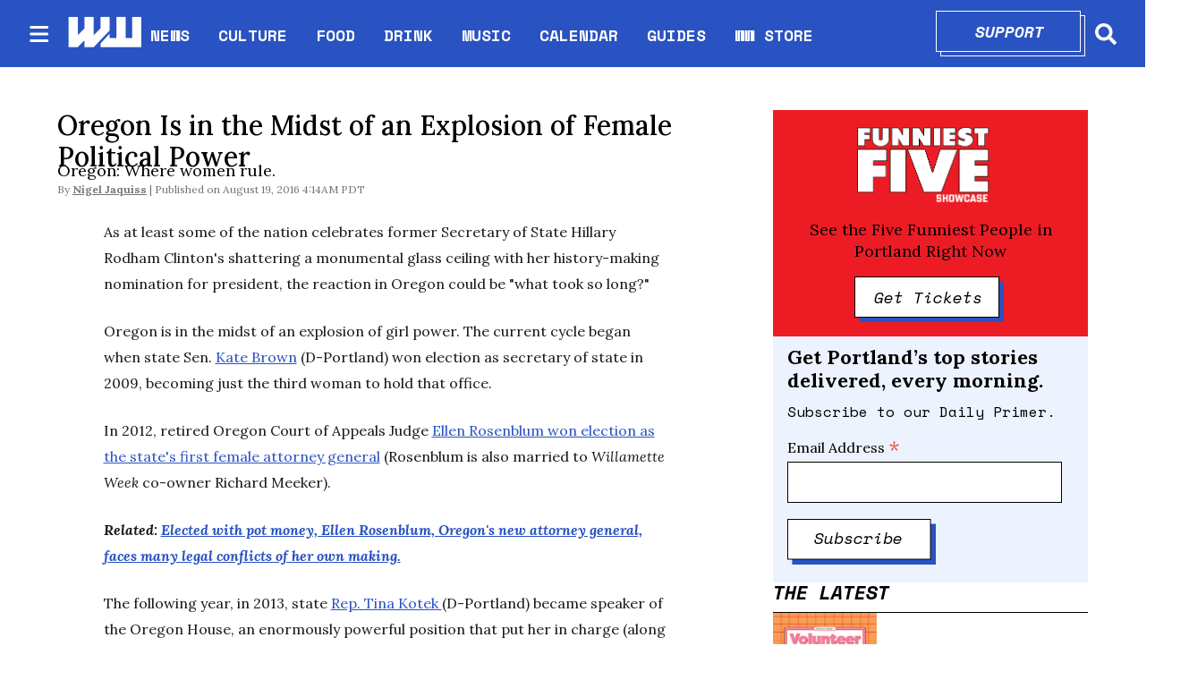

--- FILE ---
content_type: text/html; charset=utf-8
request_url: https://www.wweek.com/news/2016/08/19/oregon-is-in-the-midst-of-an-explosion-of-female-political-power/
body_size: 31366
content:
<!DOCTYPE html><html lang="en" dir="ltr"><head><meta name="viewport" content="width=device-width, initial-scale=1"/><link rel="icon" type="image/x-icon" href="/pf/resources/favicon.ico?d=111"/><title>Oregon Is in the Midst of an Explosion of Female Political Power</title><meta name="description" content="Oregon: Where women rule. 
"/><meta name="twitter:description" content="Oregon: Where women rule. 
"/><meta property="og:description" content="Oregon: Where women rule. 
"/><meta property="og:title" content="Oregon Is in the Midst of an Explosion of Female Political Power"/><meta name="twitter:title" content="Oregon Is in the Midst of an Explosion of Female Political Power"/><meta property="og:image" content="https://www.wweek.com/resizer/v2/https%3A%2F%2Fs3.amazonaws.com%2Fwapopartners.com%2Fwweek-wp%2Fwp-content%2Fuploads%2F2016%2F06%2F23150737%2Fkatebrownhorse.jpg?smart=true&amp;auth=33eaf2538863919124d478284e0ce6aeba9008fb455501fdab80d826e53db2ae&amp;width=1200&amp;height=630"/><meta name="twitter:image" content="https://www.wweek.com/resizer/v2/https%3A%2F%2Fs3.amazonaws.com%2Fwapopartners.com%2Fwweek-wp%2Fwp-content%2Fuploads%2F2016%2F06%2F23150737%2Fkatebrownhorse.jpg?smart=true&amp;auth=33eaf2538863919124d478284e0ce6aeba9008fb455501fdab80d826e53db2ae&amp;width=1200&amp;height=630"/><meta property="og:type" content="article"/><meta name="robots" content="noarchive"/><meta name="canonicalUrl" property="canonicalUrl" content="https://www.wweek.com/news/2016/08/19/oregon-is-in-the-midst-of-an-explosion-of-female-political-power/"/><meta name="keywords" property="keywords" content=""/><meta name="og:description" property="og:description" content="Oregon: Where women rule. 
"/><meta name="ogType" property="ogType" content="article"/><meta property="og:site_name" content="Willamette Week"/><meta name="twitter:site" content="@wweek"/><meta name="twitter:card" content="summary_large_image"/><link rel="canonical" href="https://www.wweek.com/news/2016/08/19/oregon-is-in-the-midst-of-an-explosion-of-female-political-power/"/><link id="fusion-output-type-styles" rel="stylesheet" type="text/css" href="/pf/dist/components/output-types/default.css?d=111&amp;mxId=00000000"/><link id="fusion-template-styles" rel="stylesheet" type="text/css" href="/pf/dist/components/combinations/default.css?d=111&amp;mxId=00000000"/><link id="fusion-siteStyles-styles" rel="stylesheet" type="text/css" href="/pf/dist/css/wweek.css?d=111&amp;mxId=00000000"/><script type="application/javascript" id="polyfill-script">if(!Array.prototype.includes||!(window.Object && window.Object.assign)||!window.Promise||!window.Symbol||!window.fetch){document.write('<script type="application/javascript" src="/pf/dist/engine/polyfill.js?d=111&mxId=00000000" defer=""><\/script>')}</script><script id="fusion-engine-react-script" type="application/javascript" src="/pf/dist/engine/react.js?d=111&amp;mxId=00000000" defer=""></script><script id="fusion-engine-combinations-script" type="application/javascript" src="/pf/dist/components/combinations/default.js?d=111&amp;mxId=00000000" defer=""></script><script src="https://cdn.adapex.io/hb/aaw.wweek.js" async=""></script><style>body { writing-mode: horizontal-tb; }</style><script async="" src="https://cdnjs.cloudflare.com/polyfill/v3/polyfill.min.js?features=IntersectionObserver%2CElement.prototype.prepend%2CElement.prototype.remove%2CArray.prototype.find%2CArray.prototype.includes"></script><script src="https://cdn.broadstreetads.com/init-2.min.js"></script><script>broadstreet.loadNetworkJS(9333)</script><script type="text/javascript" src="https://adbundle.empowerlocal.co/bundle.js?publicationKey=wweek-com"></script><script async="" src="https://flux.broadstreet.ai/emit/9333.js"></script><script data-integration="inlineScripts">
    (function() {
      var _sf_async_config = window._sf_async_config = (window._sf_async_config || {});
      _sf_async_config.uid = 20209;
      _sf_async_config.domain = "wweek.com";
      _sf_async_config.useCanonical = true;
      _sf_async_config.useCanonicalDomain = true;
      _sf_async_config.sections = '';
      _sf_async_config.authors = '';
    })();
  ;
    var _comscore = _comscore || []; _comscore.push({ c1: "2", c2: "8030908" });
  ;
      window.dataLayer = window.dataLayer || [];
      function gtag(){dataLayer.push(arguments);}
      gtag('js', new Date());gtag('config', 'UA-593977-1');
  ;
    (function(w,d,s,l,i){
      w[l]=w[l]||[];w[l].push({'gtm.start': new Date().getTime(),event:'gtm.js'});
      var f=d.getElementsByTagName(s)[0],
      j=d.createElement(s),dl=l!='dataLayer'?'&l='+l:'';j.async=true;j.src=
      'https://www.googletagmanager.com/gtm.js?id='+i+dl;f.parentNode.insertBefore(j,f);
    })(window,document,'script','dataLayer','GTM-N5HNM6G');
  ;
    !function(f,b,e,v,n,t,s)
    {if(f.fbq)return;n=f.fbq=function(){n.callMethod?
    n.callMethod.apply(n,arguments):n.queue.push(arguments)};
    if(!f._fbq)f._fbq=n;n.push=n;n.loaded=!0;n.version='2.0';
    n.queue=[];t=b.createElement(e);t.async=!0;
    t.src=v;s=b.getElementsByTagName(e)[0];
    s.parentNode.insertBefore(t,s)}(window,document,'script',
    'https://connect.facebook.net/en_US/fbevents.js');
    fbq('init', '1955258371407056'); 
    fbq('track', 'PageView');
  ;
    window._qevents = window._qevents || [];
    (function() {
    var elem = document.createElement('script');
    elem.src = (document.location.protocol == "https:" ? "https://secure" : "http://edge") + ".quantserve.com/quant.js";
    elem.async = true;
    elem.type = "text/javascript";
    var scpt = document.getElementsByTagName('script')[0];
    scpt.parentNode.insertBefore(elem, scpt);
    })();
    window._qevents.push({
    qacct:"p-devwm660sKDlc",
    uid:"__INSERT_EMAIL_HERE__"
    });;
    window.OneSignal = window.OneSignal || [];
    OneSignal.push(function() {
      OneSignal.init({
        appId: "0b60e0f8-50fa-46c4-80f8-a72f5c71fcd5",
      });
    });
    ;window.isIE = !!window.MSInputMethodContext && !!document.documentMode;</script><script async="" data-integration="googleAnalyticsTag" src="https://www.googletagmanager.com/gtag/js?id=UA-593977-1"></script><script async="" data-integration="nativo-ad" src="https://s.ntv.io/serve/load.js"></script><script async="" data-integration="chartbeat" src="https://static.chartbeat.com/js/chartbeat.js"></script><script async="" data-integration="comscore" src="https://sb.scorecardresearch.com/beacon.js"></script><script src="https://cdn.onesignal.com/sdks/OneSignalSDK.js"></script><script src="https://cdn.confiant-integrations.net/OXb-Bzls3w_YlLycDHL-ipXNeks/gpt_and_prebid/config.js"></script>
<script>(window.BOOMR_mq=window.BOOMR_mq||[]).push(["addVar",{"rua.upush":"false","rua.cpush":"true","rua.upre":"false","rua.cpre":"true","rua.uprl":"false","rua.cprl":"false","rua.cprf":"false","rua.trans":"SJ-d693208f-32d9-45ac-87ed-f5591a0e481a","rua.cook":"false","rua.ims":"false","rua.ufprl":"false","rua.cfprl":"true","rua.isuxp":"false","rua.texp":"norulematch","rua.ceh":"false","rua.ueh":"false","rua.ieh.st":"0"}]);</script>
                              <script>!function(e){var n="https://s.go-mpulse.net/boomerang/";if("False"=="True")e.BOOMR_config=e.BOOMR_config||{},e.BOOMR_config.PageParams=e.BOOMR_config.PageParams||{},e.BOOMR_config.PageParams.pci=!0,n="https://s2.go-mpulse.net/boomerang/";if(window.BOOMR_API_key="5HPAZ-HXDD4-HHN3G-5P8GW-TAXKQ",function(){function e(){if(!o){var e=document.createElement("script");e.id="boomr-scr-as",e.src=window.BOOMR.url,e.async=!0,i.parentNode.appendChild(e),o=!0}}function t(e){o=!0;var n,t,a,r,d=document,O=window;if(window.BOOMR.snippetMethod=e?"if":"i",t=function(e,n){var t=d.createElement("script");t.id=n||"boomr-if-as",t.src=window.BOOMR.url,BOOMR_lstart=(new Date).getTime(),e=e||d.body,e.appendChild(t)},!window.addEventListener&&window.attachEvent&&navigator.userAgent.match(/MSIE [67]\./))return window.BOOMR.snippetMethod="s",void t(i.parentNode,"boomr-async");a=document.createElement("IFRAME"),a.src="about:blank",a.title="",a.role="presentation",a.loading="eager",r=(a.frameElement||a).style,r.width=0,r.height=0,r.border=0,r.display="none",i.parentNode.appendChild(a);try{O=a.contentWindow,d=O.document.open()}catch(_){n=document.domain,a.src="javascript:var d=document.open();d.domain='"+n+"';void(0);",O=a.contentWindow,d=O.document.open()}if(n)d._boomrl=function(){this.domain=n,t()},d.write("<bo"+"dy onload='document._boomrl();'>");else if(O._boomrl=function(){t()},O.addEventListener)O.addEventListener("load",O._boomrl,!1);else if(O.attachEvent)O.attachEvent("onload",O._boomrl);d.close()}function a(e){window.BOOMR_onload=e&&e.timeStamp||(new Date).getTime()}if(!window.BOOMR||!window.BOOMR.version&&!window.BOOMR.snippetExecuted){window.BOOMR=window.BOOMR||{},window.BOOMR.snippetStart=(new Date).getTime(),window.BOOMR.snippetExecuted=!0,window.BOOMR.snippetVersion=12,window.BOOMR.url=n+"5HPAZ-HXDD4-HHN3G-5P8GW-TAXKQ";var i=document.currentScript||document.getElementsByTagName("script")[0],o=!1,r=document.createElement("link");if(r.relList&&"function"==typeof r.relList.supports&&r.relList.supports("preload")&&"as"in r)window.BOOMR.snippetMethod="p",r.href=window.BOOMR.url,r.rel="preload",r.as="script",r.addEventListener("load",e),r.addEventListener("error",function(){t(!0)}),setTimeout(function(){if(!o)t(!0)},3e3),BOOMR_lstart=(new Date).getTime(),i.parentNode.appendChild(r);else t(!1);if(window.addEventListener)window.addEventListener("load",a,!1);else if(window.attachEvent)window.attachEvent("onload",a)}}(),"".length>0)if(e&&"performance"in e&&e.performance&&"function"==typeof e.performance.setResourceTimingBufferSize)e.performance.setResourceTimingBufferSize();!function(){if(BOOMR=e.BOOMR||{},BOOMR.plugins=BOOMR.plugins||{},!BOOMR.plugins.AK){var n="true"=="true"?1:0,t="",a="cj3hbayxij7sg2lrpoyq-f-a278795f4-clientnsv4-s.akamaihd.net",i="false"=="true"?2:1,o={"ak.v":"39","ak.cp":"527289","ak.ai":parseInt("653832",10),"ak.ol":"0","ak.cr":8,"ak.ipv":4,"ak.proto":"h2","ak.rid":"2852f35c","ak.r":41994,"ak.a2":n,"ak.m":"dscr","ak.n":"ff","ak.bpcip":"18.118.112.0","ak.cport":48588,"ak.gh":"23.66.124.38","ak.quicv":"","ak.tlsv":"tls1.3","ak.0rtt":"","ak.0rtt.ed":"","ak.csrc":"-","ak.acc":"","ak.t":"1769044913","ak.ak":"hOBiQwZUYzCg5VSAfCLimQ==OP0oc1zgmhwD59GaP19AmBtKLg5OVPMIcIJ6CixZzxOFoODxVjtYWIMMVUI4f7lEyFw0pHzvtgzZVUeuu/O76d0/hFutDGXYOJNM3wFJZ2vievz628B5MS8dTg0HfmliTh6+RrGWyEo8xj/Okc3QCZrdi18PrXAFPNtaNGn6zCYjongRv5qaFDKd8De4T7+0cZri1lu/WnC2yl9RRYL6a7nPEM1ZLHt5XU1zpM3hbdZq0qwplK4ykzIFC025/DSCJFxL/loBPpRtBmsKajeAKKqwWGUjANd26zkOJHSKRPgzIDeT3Z/7sDthuG2acl9IjEHecBECbjjkyliEviwFKKT1ZhxMixyYf4dcAtaufpLJmMici/Xb+hN3K/TAio6nqHx0KxEABRaroRAWkADxhOYoPaGzoqwYJmxuaLEJFw4=","ak.pv":"27","ak.dpoabenc":"","ak.tf":i};if(""!==t)o["ak.ruds"]=t;var r={i:!1,av:function(n){var t="http.initiator";if(n&&(!n[t]||"spa_hard"===n[t]))o["ak.feo"]=void 0!==e.aFeoApplied?1:0,BOOMR.addVar(o)},rv:function(){var e=["ak.bpcip","ak.cport","ak.cr","ak.csrc","ak.gh","ak.ipv","ak.m","ak.n","ak.ol","ak.proto","ak.quicv","ak.tlsv","ak.0rtt","ak.0rtt.ed","ak.r","ak.acc","ak.t","ak.tf"];BOOMR.removeVar(e)}};BOOMR.plugins.AK={akVars:o,akDNSPreFetchDomain:a,init:function(){if(!r.i){var e=BOOMR.subscribe;e("before_beacon",r.av,null,null),e("onbeacon",r.rv,null,null),r.i=!0}return this},is_complete:function(){return!0}}}}()}(window);</script></head><body><noscript data-integration="comscore"><img alt="comscore" src="https://sb.scorecardresearch.com/p?c1=2&amp;c2=8030908&amp;cv=2.0&amp;cj=1"/></noscript><noscript><iframe title="gtm" src="https://www.googletagmanager.com/ns.html?id=GTM-N5HNM6G" height="0" width="0" style="display:none;visibility:hidden"></iframe></noscript><noscript><img height="1" width="1" src="https://www.facebook.com/tr?id=1955258371407056&amp;ev=PageView
&amp;noscript=1"/></noscript><noscript><div style="display:none"><img src="//pixel.quantserve.com/pixel/p-devwm660sKDlc.gif" border="0" height="1" width="1" alt="Quantcast"/></div></noscript><a class="skip-main" href="#main">Skip to main content</a><div id="fusion-app" class="b-application"><div class="b-right-rail"><header class="c-stack b-right-rail__navigation" data-style-direction="vertical" data-style-justification="start" data-style-alignment="unset" data-style-inline="false" data-style-wrap="nowrap"><nav id="main-nav" class="b-header-nav-chain " aria-label="Sections Menu"><div class="b-header-nav-chain__top-layout"><div class="b-header-nav-chain__nav-left"><div class="nav-components--mobile"><button class="c-button c-button--small c-button--secondary-reverse header-nav-sections-button" type="button"><svg class="c-icon" width="48" height="48" xmlns="http://www.w3.org/2000/svg" viewBox="0 0 512 512" fill="currentColor" aria-hidden="true" focusable="false"><path d="M25 96C25 78.33 39.33 64 57 64H441C458.7 64 473 78.33 473 96C473 113.7 458.7 128 441 128H57C39.33 128 25 113.7 25 96ZM25 256C25 238.3 39.33 224 57 224H441C458.7 224 473 238.3 473 256C473 273.7 458.7 288 441 288H57C39.33 288 25 273.7 25 256ZM441 448H57C39.33 448 25 433.7 25 416C25 398.3 39.33 384 57 384H441C458.7 384 473 398.3 473 416C473 433.7 458.7 448 441 448Z"></path></svg></button></div><div class="nav-components--desktop"><button class="c-button c-button--small c-button--secondary-reverse header-nav-sections-button" type="button"><svg class="c-icon" width="48" height="48" xmlns="http://www.w3.org/2000/svg" viewBox="0 0 512 512" fill="currentColor" aria-hidden="true" focusable="false"><path d="M25 96C25 78.33 39.33 64 57 64H441C458.7 64 473 78.33 473 96C473 113.7 458.7 128 441 128H57C39.33 128 25 113.7 25 96ZM25 256C25 238.3 39.33 224 57 224H441C458.7 224 473 238.3 473 256C473 273.7 458.7 288 441 288H57C39.33 288 25 273.7 25 256ZM441 448H57C39.33 448 25 433.7 25 416C25 398.3 39.33 384 57 384H441C458.7 384 473 398.3 473 416C473 433.7 458.7 448 441 448Z"></path></svg></button></div></div><a title="Willamette Week" class="c-link b-header-nav-chain__logo  nav-logo-hidden " href="/" aria-hidden="true" tabindex="-1"><img src="https://static.themebuilder.aws.arc.pub/wweek/1749159829189.png" alt="Willamette Week" data-chromatic="ignore"/></a><nav aria-label="Top Links" class="c-stack b-header-nav-chain__links-list" data-style-direction="horizontal" data-style-justification="start" data-style-alignment="center" data-style-inline="false" data-style-wrap="wrap"><span class="b-header-nav-chain__links-list-item"><a class="c-link" href="/news">NEWS</a></span><span class="b-header-nav-chain__links-list-item"><span class="c-separator"></span><a class="c-link" href="/culture">CULTURE</a></span><span class="b-header-nav-chain__links-list-item"><span class="c-separator"></span><a class="c-link" href="/food">FOOD</a></span><span class="b-header-nav-chain__links-list-item"><span class="c-separator"></span><a class="c-link" href="/drink">DRINK</a></span><span class="b-header-nav-chain__links-list-item"><span class="c-separator"></span><a class="c-link" href="/music">MUSIC</a></span><span class="b-header-nav-chain__links-list-item"><span class="c-separator"></span><a class="c-link" href="https://www.wweek.com/getbusy/calendar/events/" rel="noreferrer" target="_blank">CALENDAR<span class="visually-hidden">Opens in new window</span></a></span><span class="b-header-nav-chain__links-list-item"><span class="c-separator"></span><a class="c-link" href="/guides">GUIDES</a></span><span class="b-header-nav-chain__links-list-item"><span class="c-separator"></span><a class="c-link" href="https://store.wweek.com/" rel="noreferrer" target="_blank">WW STORE<span class="visually-hidden">Opens in new window</span></a></span></nav><div class="b-header-nav-chain__nav-right"><div class="nav-components--mobile"><div class="b-header-nav-chain__support-button"><div class="button-with-shadow primary width1"><div class="shadow"> </div><div class="overlay"><a aria-label="Support" class="c-link inner-button" href="https://wweek.app.neoncrm.com/forms/support?utm_source=website&amp;utm_medium=supportbutton" rel="noreferrer" target="_blank">Support<span class="visually-hidden">Opens in new window</span></a></div></div></div><div class="nav-search nav-search-right"><div class="gsc-generic-box "><div class="gcse-searchbox-only" data-resultsurl="https://wweek.com/search/"></div></div><button iconType="search" aria-label="Search" class="c-button c-button--small c-button--secondary-reverse" type="button"><span class="visually-hidden">Search</span><span><svg class="c-icon" width="24" height="24" xmlns="http://www.w3.org/2000/svg" viewBox="0 0 512 512" fill="currentColor" aria-hidden="true" focusable="false"><path d="M505 442.7L405.3 343c-4.5-4.5-10.6-7-17-7H372c27.6-35.3 44-79.7 44-128C416 93.1 322.9 0 208 0S0 93.1 0 208s93.1 208 208 208c48.3 0 92.7-16.4 128-44v16.3c0 6.4 2.5 12.5 7 17l99.7 99.7c9.4 9.4 24.6 9.4 33.9 0l28.3-28.3c9.4-9.4 9.4-24.6.1-34zM208 336c-70.7 0-128-57.2-128-128 0-70.7 57.2-128 128-128 70.7 0 128 57.2 128 128 0 70.7-57.2 128-128 128z"></path></svg></span></button></div></div><div class="nav-components--desktop"><div class="b-header-nav-chain__support-button"><div class="button-with-shadow primary width1"><div class="shadow"> </div><div class="overlay"><a aria-label="Support" class="c-link inner-button" href="https://wweek.app.neoncrm.com/forms/support?utm_source=website&amp;utm_medium=supportbutton" rel="noreferrer" target="_blank">Support<span class="visually-hidden">Opens in new window</span></a></div></div></div><div class="nav-search nav-search-right"><div class="gsc-generic-box "><div class="gcse-searchbox-only" data-resultsurl="https://wweek.com/search/"></div></div><button iconType="search" aria-label="Search" class="c-button c-button--small c-button--secondary-reverse" type="button"><span class="visually-hidden">Search</span><span><svg class="c-icon" width="24" height="24" xmlns="http://www.w3.org/2000/svg" viewBox="0 0 512 512" fill="currentColor" aria-hidden="true" focusable="false"><path d="M505 442.7L405.3 343c-4.5-4.5-10.6-7-17-7H372c27.6-35.3 44-79.7 44-128C416 93.1 322.9 0 208 0S0 93.1 0 208s93.1 208 208 208c48.3 0 92.7-16.4 128-44v16.3c0 6.4 2.5 12.5 7 17l99.7 99.7c9.4 9.4 24.6 9.4 33.9 0l28.3-28.3c9.4-9.4 9.4-24.6.1-34zM208 336c-70.7 0-128-57.2-128-128 0-70.7 57.2-128 128-128 70.7 0 128 57.2 128 128 0 70.7-57.2 128-128 128z"></path></svg></span></button></div></div></div></div><div id="flyout-overlay" class="c-stack b-header-nav-chain__flyout-overlay closed" data-style-direction="vertical" data-style-justification="start" data-style-alignment="unset" data-style-inline="false" data-style-wrap="nowrap"><div><div class="c-stack b-header-nav-chain__flyout-nav-wrapper closed" data-style-direction="vertical" data-style-justification="start" data-style-alignment="unset" data-style-inline="false" data-style-wrap="nowrap"><div class="nav-menu"><div class="c-stack nav-components--mobile" data-style-direction="vertical" data-style-justification="start" data-style-alignment="unset" data-style-inline="false" data-style-wrap="nowrap"></div><div class="c-stack nav-components--desktop" data-style-direction="vertical" data-style-justification="start" data-style-alignment="unset" data-style-inline="false" data-style-wrap="nowrap"></div></div><ul class="c-stack b-header-nav-chain__flyout-nav" data-style-direction="vertical" data-style-justification="start" data-style-alignment="unset" data-style-inline="false" data-style-wrap="nowrap"><li class="section-item"><div class="c-stack b-header-nav-chain__subsection-anchor subsection-anchor " data-style-direction="horizontal" data-style-justification="start" data-style-alignment="center" data-style-inline="false" data-style-wrap="nowrap"><a class="c-link" href="/news">NEWS</a><button aria-expanded="false" aria-controls="header_sub_section_news" class="c-button c-button--medium c-button--default submenu-caret" type="button"><span><svg class="c-icon" width="20" height="20" xmlns="http://www.w3.org/2000/svg" viewBox="0 0 512 512" fill="currentColor" aria-hidden="true" focusable="false"><path d="M256 416C247.812 416 239.62 412.875 233.38 406.625L41.38 214.625C28.88 202.125 28.88 181.875 41.38 169.375C53.88 156.875 74.13 156.875 86.63 169.375L256 338.8L425.4 169.4C437.9 156.9 458.15 156.9 470.65 169.4C483.15 181.9 483.15 202.15 470.65 214.65L278.65 406.65C272.4 412.9 264.2 416 256 416Z"></path></svg></span></button></div><div class="b-header-nav-chain__subsection-container "><ul class="b-header-nav-chain__subsection-menu" id="header_sub_section_news"><li class="subsection-item"><a class="c-link" href="/news/city" aria-hidden="true" tabindex="-1">City</a></li><li class="subsection-item"><a class="c-link" href="/news/county" aria-hidden="true" tabindex="-1">County</a></li><li class="subsection-item"><a class="c-link" href="/news/state" aria-hidden="true" tabindex="-1">State</a></li><li class="subsection-item"><a class="c-link" href="/news/health" aria-hidden="true" tabindex="-1">Health</a></li><li class="subsection-item"><a class="c-link" href="/news/schools" aria-hidden="true" tabindex="-1">Schools</a></li><li class="subsection-item"><a class="c-link" href="/news/dr-know" aria-hidden="true" tabindex="-1">Dr. Know</a></li></ul></div></li><li class="section-item"><div class="c-stack b-header-nav-chain__subsection-anchor subsection-anchor " data-style-direction="horizontal" data-style-justification="start" data-style-alignment="center" data-style-inline="false" data-style-wrap="nowrap"><a class="c-link" href="/culture">CULTURE</a><button aria-expanded="false" aria-controls="header_sub_section_culture" class="c-button c-button--medium c-button--default submenu-caret" type="button"><span><svg class="c-icon" width="20" height="20" xmlns="http://www.w3.org/2000/svg" viewBox="0 0 512 512" fill="currentColor" aria-hidden="true" focusable="false"><path d="M256 416C247.812 416 239.62 412.875 233.38 406.625L41.38 214.625C28.88 202.125 28.88 181.875 41.38 169.375C53.88 156.875 74.13 156.875 86.63 169.375L256 338.8L425.4 169.4C437.9 156.9 458.15 156.9 470.65 169.4C483.15 181.9 483.15 202.15 470.65 214.65L278.65 406.65C272.4 412.9 264.2 416 256 416Z"></path></svg></span></button></div><div class="b-header-nav-chain__subsection-container "><ul class="b-header-nav-chain__subsection-menu" id="header_sub_section_culture"><li class="subsection-item"><a class="c-link" href="/movies" aria-hidden="true" tabindex="-1">Movies</a></li><li class="subsection-item"><a class="c-link" href="/arts" aria-hidden="true" tabindex="-1">Arts</a></li><li class="subsection-item"><a class="c-link" href="/performance" aria-hidden="true" tabindex="-1">Performance</a></li><li class="subsection-item"><a class="c-link" href="/arts/books" aria-hidden="true" tabindex="-1">Books</a></li><li class="subsection-item"><a class="c-link" href="/potlander" aria-hidden="true" tabindex="-1">Potlander</a></li></ul></div></li><li class="section-item"><a class="c-link" href="/food">FOOD</a></li><li class="section-item"><a class="c-link" href="/drink">DRINK</a></li><li class="section-item"><a class="c-link" href="/music">MUSIC</a></li><li class="section-item"><a class="c-link" href="link-M3MVJZPW4JBDRMO74TZQGA5ISY"></a></li><li class="section-item"><a class="c-link" href="/guides">GUIDES</a></li><li class="section-item"><a class="c-link" href="link-67IFG2G54FD6HMM3KWFQIGWZGI"></a></li><li class="section-item"><a class="c-link" href="link-3BP53IMFBBCXVJ42E2FM2SAKOA"></a></li><li class="section-menu--bottom-placeholder"></li></ul></div></div></div></nav></header><section role="main" id="main" tabindex="-1" class="b-right-rail__main"><div class="c-stack b-right-rail__full-width-1" data-style-direction="vertical" data-style-justification="start" data-style-alignment="unset" data-style-inline="false" data-style-wrap="nowrap"><div id="fusion-static-enter:html-block-f0fD5ixLXiqv3S8" style="display:none" data-fusion-component="html-block-f0fD5ixLXiqv3S8"></div><div><broadstreet-zone zone-id='169549' ></broadstreet-zone></div><div id="fusion-static-exit:html-block-f0fD5ixLXiqv3S8" style="display:none" data-fusion-component="html-block-f0fD5ixLXiqv3S8"></div></div><div class="c-grid b-right-rail__rail-container"><div class="c-stack b-right-rail__main-interior-item" data-style-direction="vertical" data-style-justification="start" data-style-alignment="unset" data-style-inline="false" data-style-wrap="nowrap"><h1 class="b-headline">Oregon Is in the Midst of an Explosion of Female Political Power</h1><h2 class="c-heading b-subheadline">Oregon: Where women rule. </h2><div class="b-byline-with-date"><div class="c-attribution b-byline-with-date-byline"><span class="b-byline-with-date__by">By</span> <span class="b-byline-with-date__names"><a class="c-link" href="/author/nigel-jaquiss/">Nigel Jaquiss</a></span></div><time as="time" class="c-date b-byline-with-date-date" dateTime="2016-08-19T11:14:51Z">August 19, 2016 4:14AM PDT</time></div><div class="b-lead-art"><figure class="c-media-item"><div class="b-lead-art__image-wrapper"><img data-chromatic="ignore" alt="" class="c-image" loading="eager" src="https://www.wweek.com/resizer/v2/https%3A%2F%2Fs3.amazonaws.com%2Fwapopartners.com%2Fwweek-wp%2Fwp-content%2Fuploads%2F2016%2F06%2F23150737%2Fkatebrownhorse.jpg?smart=true&amp;auth=33eaf2538863919124d478284e0ce6aeba9008fb455501fdab80d826e53db2ae&amp;width=2048&amp;height=1152" srcSet="https://www.wweek.com/resizer/v2/https%3A%2F%2Fs3.amazonaws.com%2Fwapopartners.com%2Fwweek-wp%2Fwp-content%2Fuploads%2F2016%2F06%2F23150737%2Fkatebrownhorse.jpg?smart=true&amp;auth=33eaf2538863919124d478284e0ce6aeba9008fb455501fdab80d826e53db2ae&amp;width=800&amp;height=450 800w, https://www.wweek.com/resizer/v2/https%3A%2F%2Fs3.amazonaws.com%2Fwapopartners.com%2Fwweek-wp%2Fwp-content%2Fuploads%2F2016%2F06%2F23150737%2Fkatebrownhorse.jpg?smart=true&amp;auth=33eaf2538863919124d478284e0ce6aeba9008fb455501fdab80d826e53db2ae&amp;width=1600&amp;height=900 1600w" width="2048" height="1152"/></div></figure></div><article class="b-article-body custom"><p class="c-paragraph"><span class="s1">As at least some of the nation celebrates former Secretary of State Hillary Rodham Clinton's shattering a monumental glass ceiling with her history-making nomination for president, the reaction in Oregon could be "what took so long?"</span></p><p class="c-paragraph"><span class="s1"> Oregon is in the midst of an explosion of girl power. The current cycle began when state Sen. <a href="http://www.wweek.com/tag/kate-brown/" target="_blank">Kate Brown</a> (D-Portland) won election as secretary of state in 2009, becoming just the third woman to hold that office. </span></p><p class="c-paragraph"><span class="s1"> In 2012, retired Oregon Court of Appeals Judge <a href="http://www.wweek.com/portland/article-19375-grass-ceiling.html" target="_blank">Ellen Rosenblum won election as the state's first female attorney general</a> (Rosenblum is also married to <em>Willamette Week</em> co-owner Richard Meeker).</span></p><div id="fusion-static-enter:html-block-f0fFsJJApdG78II" style="display:none" data-fusion-component="html-block-f0fFsJJApdG78II"></div><div><broadstreet-zone zone-id='169550' ></broadstreet-zone></div><div id="fusion-static-exit:html-block-f0fFsJJApdG78II" style="display:none" data-fusion-component="html-block-f0fFsJJApdG78II"></div><p class="c-paragraph"><em><strong>Related: <a href="http://www.wweek.com/portland/article-19375-grass-ceiling.html" target="_blank">Elected with pot money, Ellen Rosenblum, Oregon's new attorney general, faces many legal conflicts of her own making.</a></strong></em></p><p class="c-paragraph"><span class="s1"> The following year, in 2013, state <a href="https://www.oregonlegislature.gov/kotek/Pages/biography.aspx" target="_blank">Rep. Tina Kotek </a>(D-Portland) became speaker of the Oregon House, an enormously powerful position that put her in charge (along with the Senate president) of making the state's laws and writing its budget. </span></p><p class="c-paragraph"><span class="s1"> Then in 2015, only a month after being elected to his record-setting fourth term, Gov. John Kitzhaber, a Democrat, <a href="http://www.wweek.com/portland/blog-32833-gov_john_kitzhaber_announces_his_resignation.html" target="_blank">resigned under pressure from influence-peddling allegations swirling around him and first lady Cylvia Hayes.</a></span></p><div id="fusion-static-enter:html-block-f0f4sSS60cJYa3P" style="display:none" data-fusion-component="html-block-f0f4sSS60cJYa3P"></div><div><style>#placement_523914_0_i{width:100%;margin:0 auto;}</style><script type="text/javascript">var rnd = window.rnd || Math.floor(Math.random()*10e6);var pid523914 = window.pid523914 || rnd;var plc523914 = window.plc523914 || 0;var abkw = window.abkw || '';var absrc = 'https://ads.empowerlocal.co/adserve/;ID=181918;size=0x0;setID=523914;type=js;sw='+screen.width+';sh='+screen.height+';spr='+window.devicePixelRatio+';kw='+abkw+';pid='+pid523914+';place='+(plc523914++)+';rnd='+rnd+';click=CLICK_MACRO_PLACEHOLDER';var _absrc = absrc.split("type=js"); absrc = _absrc[0] + 'type=js;referrer=' + encodeURIComponent(document.location.href) + _absrc[1];document.write('<scr'+'ipt src="'+absrc+'" type="text/javascript"></'+'script>');</script></div><div id="fusion-static-exit:html-block-f0f4sSS60cJYa3P" style="display:none" data-fusion-component="html-block-f0f4sSS60cJYa3P"></div><p class="c-paragraph"><b>Related: <em><a href="http://www.wweek.com/news/2016/06/27/corruption-in-the-governors-office-u-s-supreme-court-reverses-virginia-conviction/" target="_blank">Corruption in the Governor's Office: U.S. Supreme Court Reverses Virginia Conviction</a></em></b></p><p class="c-paragraph"><span class="s1"> Kitzhaber's resignation, unprecedented in modern Oregon history, triggered an even greater rise to power by female officials. </span></p><p class="c-paragraph"><span class="s1"> Under the procedure established by the Oregon Constitution, <a href="http://www.wweek.com/portland/article-23961-governor-in-waiting.html" target="_blank">Secretary of State Brown became governor</a>—only the second woman ever to hold that office in Oregon.</span></p><p class="c-paragraph"><b>Related: <a href="http://www.wweek.com/portland/article-23961-governor-in-waiting.html" target="_blank">If a growing scandal forces Gov. John Kitzhaber from office, Secretary of State Kate Brown will take over.</a></b></p><p class="c-paragraph"><span class="s1"> She, in turn, named Jeanne P. Atkins to replace her as secretary of state. That meant for the first time in Oregon history, women held three out of the five statewide elected offices (Labor Commissioner Brad Avakian and State Treasurer Ted Wheeler found themselves in the gender minority). </span></p><p class="c-paragraph"><span class="s1"> Jim Moore, a political science professor and director of the Tom McCall Center for Policy Innovation at Pacific University, says the assumption of political power by women in Oregon is historic—and overdue in comparison to our neighbors. Moore notes that in Washington and California, for instance, both U.S. senators are women. </span></p><p class="c-paragraph"><span class="s1"> "Oregon has prided itself on breaking ground in many areas," Moore says, "but it's taken us 40 years from when women started winning elections here to get to where we finally have women evenly distributed through the upper level of government power."</span></p><p class="c-paragraph b-article-body__copyright">Willamette Week</p></article><div class="b-article-tag-custom" data-testid="article-container"><p class="c-paragraph">Explore more on: </p><p class="c-paragraph"><a class="c-link" href=""><span class="inner-span">Cylvia Hayes</span></a><a class="c-link" href=""><span class="inner-span">Ellen Rosenblum</span></a><a class="c-link" href=""><span class="inner-span">Finder 2016</span></a><a class="c-link" href=""><span class="inner-span">Jeanne Atkins</span></a><a class="c-link" href=""><span class="inner-span">John Kitzhaber</span></a><a class="c-link" href=""><span class="inner-span">Kate Brown</span></a><a class="c-link" href=""><span class="inner-span">politics</span></a><a class="c-link" href=""><span class="inner-span">portland politics</span></a><a class="c-link" href=""><span class="inner-span">state politics</span></a><a class="c-link" href=""><span class="inner-span">Tina Kotek</span></a></p></div><div class="c-stack b-author-bio" data-style-direction="vertical" data-style-justification="start" data-style-alignment="unset" data-style-inline="false" data-style-wrap="nowrap"><div class="c-stack b-author-bio__author" data-style-direction="horizontal" data-style-justification="start" data-style-alignment="unset" data-style-inline="false" data-style-wrap="nowrap"><img data-chromatic="ignore" alt="Nigel Jaquiss" class="c-image" loading="lazy" src="https://www.wweek.com/resizer/v2/https%3A%2F%2Fauthor-service-images-prod-us-east-1.publishing.aws.arc.pub%2Fwweek%2F9ee5fdf9-ef95-484d-a08b-50839ad97d67.jpg?smart=true&amp;auth=a6a2ab42d3a0961b7b2925e49e37b33305f74ce9ffa4db830e54302e85a69549&amp;width=100&amp;height=100" srcSet="https://www.wweek.com/resizer/v2/https%3A%2F%2Fauthor-service-images-prod-us-east-1.publishing.aws.arc.pub%2Fwweek%2F9ee5fdf9-ef95-484d-a08b-50839ad97d67.jpg?smart=true&amp;auth=a6a2ab42d3a0961b7b2925e49e37b33305f74ce9ffa4db830e54302e85a69549&amp;width=100&amp;height=100 100w, https://www.wweek.com/resizer/v2/https%3A%2F%2Fauthor-service-images-prod-us-east-1.publishing.aws.arc.pub%2Fwweek%2F9ee5fdf9-ef95-484d-a08b-50839ad97d67.jpg?smart=true&amp;auth=a6a2ab42d3a0961b7b2925e49e37b33305f74ce9ffa4db830e54302e85a69549&amp;width=200&amp;height=200 200w, https://www.wweek.com/resizer/v2/https%3A%2F%2Fauthor-service-images-prod-us-east-1.publishing.aws.arc.pub%2Fwweek%2F9ee5fdf9-ef95-484d-a08b-50839ad97d67.jpg?smart=true&amp;auth=a6a2ab42d3a0961b7b2925e49e37b33305f74ce9ffa4db830e54302e85a69549&amp;width=400&amp;height=400 400w" width="100" height="100"/><div><div class="b-author-bio__byline-wrapper"><a class="c-link b-author-bio__author-name-link" href="/author/nigel-jaquiss/"><h2 class="c-heading b-author-bio__author-name">Nigel Jaquiss</h2></a><div class="b-author-bio__social-link-wrapper"><span class="b-author-bio__separator"> | </span><a aria-label="Send an email to Nigel Jaquiss" class="c-link b-author-bio__social-link" href="mailto:njaquiss@oregonjournalismproject.org" rel="noreferrer" target="_blank">njaquiss@oregonjournalismproject.org<span class="visually-hidden">Opens in new window</span></a></div></div><p class="c-paragraph b-author-bio__author-description">Reporter Nigel Jaquiss joined the Oregon Journalism project in 2025 after 27 years at Willamette Week.</p></div></div></div><div class="b-text-button-cta"><p class="c-paragraph">Willamette Week’s reporting has concrete impacts that change laws, force action from civic leaders, and drive compromised politicians from public office.</p><p class="c-paragraph"><strong>Support WW</strong></p><div class="button-with-shadow primary width1"><div class="shadow"> </div><div class="overlay"><a aria-label="Support" class="c-link inner-button" href="https://wweek.app.neoncrm.com/forms/support?utm_source=article&amp;utm_medium=footer" rel="noreferrer" target="_blank">Support<span class="visually-hidden">Opens in new window</span></a></div></div></div><div id="fusion-static-enter:html-block-f0fnorneGpZP3RU" style="display:none" data-fusion-component="html-block-f0fnorneGpZP3RU"></div><div><!-- el_wweek_localsavings [javascript] -->
<style>#placement_621480_0_i{width:100%;margin:0 auto;}</style>
<script type="text/javascript">
var rnd = window.rnd || Math.floor(Math.random()*10e6);
var pid621480 = window.pid621480 || rnd;
var plc621480 = window.plc621480 || 0;
var abkw = window.abkw || '';
var absrc = 'https://ads.empowerlocal.co/adserve/;ID=181918;size=0x0;setID=621480;type=js;sw='+screen.width+';sh='+screen.height+';spr='+window.devicePixelRatio+';kw='+abkw+';pid='+pid621480+';place='+(plc621480++)+';rnd='+rnd+';click=CLICK_MACRO_PLACEHOLDER';
document.write('<scr'+'ipt src="'+absrc+'" type="text/javascript"></scr'+'ipt>');
</script></div><div id="fusion-static-exit:html-block-f0fnorneGpZP3RU" style="display:none" data-fusion-component="html-block-f0fnorneGpZP3RU"></div><div id="fusion-static-enter:html-block-f0fGeEutfGc644x" style="display:none" data-fusion-component="html-block-f0fGeEutfGc644x"></div><div><div id="rc-widget-723ed2" data-rc-widget data-widget-host="habitat" data-endpoint="//trends.revcontent.com" data-widget-id="277717"></div>
<script type="text/javascript" src="https://assets.revcontent.com/master/delivery.js" defer="defer"></script></div><div id="fusion-static-exit:html-block-f0fGeEutfGc644x" style="display:none" data-fusion-component="html-block-f0fGeEutfGc644x"></div><div id="fusion-static-enter:html-block-f0fMx2yZnBQQ6L6" style="display:none" data-fusion-component="html-block-f0fMx2yZnBQQ6L6"></div><div><style>#placement_523916_0_i{width:100%;margin:0 auto;}</style><script type="text/javascript">var rnd = window.rnd || Math.floor(Math.random()*10e6);var pid523916 = window.pid523916 || rnd;var plc523916 = window.plc523916 || 0;var abkw = window.abkw || '';var absrc = 'https://ads.empowerlocal.co/adserve/;ID=181918;size=0x0;setID=523916;type=js;sw='+screen.width+';sh='+screen.height+';spr='+window.devicePixelRatio+';kw='+abkw+';pid='+pid523916+';place='+(plc523916++)+';rnd='+rnd+';click=CLICK_MACRO_PLACEHOLDER';var _absrc = absrc.split("type=js"); absrc = _absrc[0] + 'type=js;referrer=' + encodeURIComponent(document.location.href) + _absrc[1];document.write('<scr'+'ipt src="'+absrc+'" type="text/javascript"></'+'script>');</script></div><div id="fusion-static-exit:html-block-f0fMx2yZnBQQ6L6" style="display:none" data-fusion-component="html-block-f0fMx2yZnBQQ6L6"></div><div id="fusion-static-enter:html-block-f0fWHgwIpf0S6Sn" style="display:none" data-fusion-component="html-block-f0fWHgwIpf0S6Sn"></div><div><div id="disqus_thread"></div>
<script>
    /**
    *  RECOMMENDED CONFIGURATION VARIABLES: EDIT AND UNCOMMENT THE SECTION BELOW TO INSERT DYNAMIC VALUES FROM YOUR PLATFORM OR CMS.
    *  LEARN WHY DEFINING THESE VARIABLES IS IMPORTANT: https://disqus.com/admin/universalcode/#configuration-variables    */
    /*
    var disqus_config = function () {
    this.page.url = PAGE_URL;  // Replace PAGE_URL with your page's canonical URL variable
    this.page.identifier = PAGE_IDENTIFIER; // Replace PAGE_IDENTIFIER with your page's unique identifier variable
    };
    */
    (function() { // DON'T EDIT BELOW THIS LINE
    var d = document, s = d.createElement('script');
    s.src = 'https://willametteweek.disqus.com/embed.js';
    s.setAttribute('data-timestamp', +new Date());
    (d.head || d.body).appendChild(s);
    })();
</script>
<noscript>Please enable JavaScript to view the <a href="https://disqus.com/?ref_noscript">comments powered by Disqus.</a></noscript></div><div id="fusion-static-exit:html-block-f0fWHgwIpf0S6Sn" style="display:none" data-fusion-component="html-block-f0fWHgwIpf0S6Sn"></div></div><aside class="c-stack b-right-rail__main-right-rail" data-style-direction="vertical" data-style-justification="start" data-style-alignment="unset" data-style-inline="false" data-style-wrap="nowrap"><div class="b-marketing-disruptor" style="background-color:#ed1c24"><figure><img src="https://cloudfront-us-east-1.images.arcpublishing.com/wweek/QZB5TEUGJVDLBPYLBNETDJVRLY.png"/></figure><p class="c-paragraph">See the Five Funniest People in Portland Right Now</p><div class="button-with-shadow secondary width1"><div class="shadow"> </div><div class="overlay"><a aria-label="Get Tickets" class="c-link inner-button" href="https://www.etix.com/ticket/p/43755959/willamette-weeks-funniest-five-portland-revolution-hall" rel="noreferrer" target="_blank">Get Tickets<span class="visually-hidden">Opens in new window</span></a></div></div></div><div class="b-newsletter-signup"><h1 class="c-heading">Get Portland’s top stories delivered, every morning. </h1><p class="c-paragraph">Subscribe to our Daily Primer.</p><div id="fusion-static-enter:html-block-f0fHanMLO1MK3K1" style="display:none" data-fusion-component="html-block-f0fHanMLO1MK3K1"></div><div><div id="mc_embed_shell">
      <link href="//cdn-images.mailchimp.com/embedcode/classic-061523.css" rel="stylesheet" type="text/css">
  <style type="text/css">
        #mc_embed_signup{background:#fff; false;clear:left; font:14px Helvetica,Arial,sans-serif; width: 600px;}
        /* Add your own Mailchimp form style overrides in your site stylesheet or in this style block.
           We recommend moving this block and the preceding CSS link to the HEAD of your HTML file. */
</style>
<div id="mc_embed_signup">
    <form action="https://wweek.us7.list-manage.com/subscribe/post?u=24cb0bbc351d3705dc61ed22a&amp;id=f8a5dbc1ee&amp;f_id=00cdc0e1f0" method="post" id="mc-embedded-subscribe-form" name="mc-embedded-subscribe-form" class="validate" target="_blank">
        <div id="mc_embed_signup_scroll"><h2></h2>
            <div class="indicates-required"><span class="asterisk">*</span> indicates required</div>
            <div class="mc-field-group"><label for="mce-EMAIL">Email Address <span class="asterisk">*</span></label><input type="email" name="EMAIL" class="required email" id="mce-EMAIL" required="" value=""></div>
<div hidden=""><input type="hidden" name="tags" value="732"></div>
        <div id="mce-responses" class="clear">
            <div class="response" id="mce-error-response" style="display: none;"></div>
            <div class="response" id="mce-success-response" style="display: none;"></div>
        </div><div aria-hidden="true" style="position: absolute; left: -5000px;"><input type="text" name="b_24cb0bbc351d3705dc61ed22a_f8a5dbc1ee" tabindex="-1" value=""></div><div class="clear"><input type="submit" name="subscribe" id="mc-embedded-subscribe" class="button" value="Subscribe"></div>
    </div>
</form>
</div>
<script type="text/javascript" src="//s3.amazonaws.com/downloads.mailchimp.com/js/mc-validate.js"></script><script type="text/javascript">(function($) {window.fnames = new Array(); window.ftypes = new Array();fnames[0]='EMAIL';ftypes[0]='email';fnames[1]='FNAME';ftypes[1]='text';fnames[2]='LNAME';ftypes[2]='text';fnames[3]='MMERGE3';ftypes[3]='text';fnames[4]='MMERGE4';ftypes[4]='text';fnames[5]='MMERGE5';ftypes[5]='text';fnames[6]='MMERGE6';ftypes[6]='text';fnames[7]='MMERGE7';ftypes[7]='text';}(jQuery));var $mcj = jQuery.noConflict(true);</script></div>
</div><div id="fusion-static-exit:html-block-f0fHanMLO1MK3K1" style="display:none" data-fusion-component="html-block-f0fHanMLO1MK3K1"></div></div><div class="c-stack b-single-chain" data-style-direction="vertical" data-style-justification="start" data-style-alignment="unset" data-style-inline="false" data-style-wrap="nowrap"><div class="c-stack b-single-chain__children-stack" data-style-direction="vertical" data-style-justification="start" data-style-alignment="unset" data-style-inline="false" data-style-wrap="nowrap"><div id="fusion-static-enter:html-block-f0fUL0fuBGYk59G" style="display:none" data-fusion-component="html-block-f0fUL0fuBGYk59G"></div><div><broadstreet-zone zone-id='169551' ></broadstreet-zone></div><div id="fusion-static-exit:html-block-f0fUL0fuBGYk59G" style="display:none" data-fusion-component="html-block-f0fUL0fuBGYk59G"></div><div id="fusion-static-enter:html-block-f0fw2pikQYZYKR" style="display:none" data-fusion-component="html-block-f0fw2pikQYZYKR"></div><div><broadstreet-zone zone-id='169552' ></broadstreet-zone></div><div id="fusion-static-exit:html-block-f0fw2pikQYZYKR" style="display:none" data-fusion-component="html-block-f0fw2pikQYZYKR"></div><div id="fusion-static-enter:html-block-f0f74T9XzqzxDb" style="display:none" data-fusion-component="html-block-f0f74T9XzqzxDb"></div><div> <!-- el_wweek_native_sidebar [javascript] -->
<style>#placement_648877_0_i{width:100%; margin: 0 auto;}</style>
<script type="text/javascript">
var rnd = window.rnd || Math.floor(Math.random()*10e6);
var pid648877 = window.pid648877 || rnd;
var plc648877 = window.plc648877 || 0;
var abkw = window.abkw || '';
var absrc = 'https://ads.empowerlocal.co/adserve/;ID=181918;size=0x0;setID=648877;type=js;sw='+screen.width+';sh='+screen.height+';spr='+window.devicePixelRatio+';kw='+abkw+';pid='+pid648877+';place='+(plc648877++)+';rnd='+rnd+';click=CLICK_MACRO_PLACEHOLDER';
document.write('<scr'+'ipt src="'+absrc+'" type="text/javascript"></scr'+'ipt>');
</script></div><div id="fusion-static-exit:html-block-f0f74T9XzqzxDb" style="display:none" data-fusion-component="html-block-f0f74T9XzqzxDb"></div><div id="fusion-static-enter:html-block-f0fHQwjfgfHw0A" style="display:none" data-fusion-component="html-block-f0fHQwjfgfHw0A"></div><div><broadstreet-zone zone-id='169552' ></broadstreet-zone></div><div id="fusion-static-exit:html-block-f0fHQwjfgfHw0A" style="display:none" data-fusion-component="html-block-f0fHQwjfgfHw0A"></div></div></div><div class="c-stack b-results-list__wrapper custom show-image small" data-style-direction="vertical" data-style-justification="start" data-style-alignment="unset" data-style-inline="false" data-style-wrap="nowrap"><h2 class="c-heading main-heading">The Latest</h2><div class="b-results-list b-results-list--show-image"><figure class="c-media-item"><a class="c-link" href="/promotions/2026/01/21/willamette-weeks-2026-volunteer-guide/" aria-hidden="true" tabindex="-1"><img data-chromatic="ignore" alt="Willamette Week’s 2026 Volunteer Guide" class="c-image" loading="eager" src="https://www.wweek.com/resizer/v2/WJHJEYAOWJC7NIOBC473IOB3IU.png?smart=true&amp;auth=53d83dd11aea1a115fb62a751cf05825f49d39e213857cce41c03d3f7ecc6e78&amp;width=500&amp;height=333" srcSet="https://www.wweek.com/resizer/v2/WJHJEYAOWJC7NIOBC473IOB3IU.png?smart=true&amp;auth=53d83dd11aea1a115fb62a751cf05825f49d39e213857cce41c03d3f7ecc6e78&amp;width=250&amp;height=166 250w, https://www.wweek.com/resizer/v2/WJHJEYAOWJC7NIOBC473IOB3IU.png?smart=true&amp;auth=53d83dd11aea1a115fb62a751cf05825f49d39e213857cce41c03d3f7ecc6e78&amp;width=500&amp;height=333 500w" sizes="(min-width: 48rem) 500px, 250px" width="500" height="333"/></a></figure><a class="c-overline" href="/promotions">Promotions</a><h2 class="c-heading"><a class="c-link" href="/promotions/2026/01/21/willamette-weeks-2026-volunteer-guide/">Willamette Week’s 2026 Volunteer Guide</a></h2></div><hr class="c-divider"/><div class="b-results-list b-results-list--show-image"><figure class="c-media-item"><a class="c-link" href="/news/schools/2026/01/21/a-fast-food-titan-is-now-cooking-for-his-wifes-bespoke-preschool-in-dunthorpe/" aria-hidden="true" tabindex="-1"><img data-chromatic="ignore" alt="A Fast Food Titan Is Now Cooking for His Wife’s Bespoke Preschool in Dunthorpe" class="c-image" loading="eager" src="https://www.wweek.com/resizer/v2/JHTMDPTU3VFYBDSOKRFKTWSA6U.JPG?smart=true&amp;auth=d7434d55bfd88a205ff05c1d0520d7f7cada41d3dc28a1e03e01857d9a69573b&amp;width=500&amp;height=333" srcSet="https://www.wweek.com/resizer/v2/JHTMDPTU3VFYBDSOKRFKTWSA6U.JPG?smart=true&amp;auth=d7434d55bfd88a205ff05c1d0520d7f7cada41d3dc28a1e03e01857d9a69573b&amp;width=250&amp;height=166 250w, https://www.wweek.com/resizer/v2/JHTMDPTU3VFYBDSOKRFKTWSA6U.JPG?smart=true&amp;auth=d7434d55bfd88a205ff05c1d0520d7f7cada41d3dc28a1e03e01857d9a69573b&amp;width=500&amp;height=333 500w" sizes="(min-width: 48rem) 500px, 250px" width="500" height="333"/></a></figure><a class="c-overline" href="/news/schools">Schools</a><h2 class="c-heading"><a class="c-link" href="/news/schools/2026/01/21/a-fast-food-titan-is-now-cooking-for-his-wifes-bespoke-preschool-in-dunthorpe/">A Fast Food Titan Is Now Cooking for His Wife’s Bespoke Preschool in Dunthorpe</a></h2></div><hr class="c-divider"/><div class="b-results-list b-results-list--show-image"><figure class="c-media-item"><a class="c-link" href="/news/2026/01/21/murmurs-pps-proposes-cutting-290-positions-amid-budget-gap/" aria-hidden="true" tabindex="-1"><img data-chromatic="ignore" alt="Murmurs: PPS Proposes Cutting 290 Positions Amid Budget Gap" class="c-image" loading="eager" src="https://www.wweek.com/resizer/v2/JCU3AXUJN5CN5AWFABACEYHNLM.jpg?smart=true&amp;auth=c70acd11a0d37cc0cf8141c945d937e6adc1f0e227dc3aab5218b14a33ff8bb0&amp;width=500&amp;height=333" srcSet="https://www.wweek.com/resizer/v2/JCU3AXUJN5CN5AWFABACEYHNLM.jpg?smart=true&amp;auth=c70acd11a0d37cc0cf8141c945d937e6adc1f0e227dc3aab5218b14a33ff8bb0&amp;width=250&amp;height=166 250w, https://www.wweek.com/resizer/v2/JCU3AXUJN5CN5AWFABACEYHNLM.jpg?smart=true&amp;auth=c70acd11a0d37cc0cf8141c945d937e6adc1f0e227dc3aab5218b14a33ff8bb0&amp;width=500&amp;height=333 500w" sizes="(min-width: 48rem) 500px, 250px" width="500" height="333"/></a></figure><a class="c-overline" href="/news">NEWS</a><h2 class="c-heading"><a class="c-link" href="/news/2026/01/21/murmurs-pps-proposes-cutting-290-positions-amid-budget-gap/">Murmurs: PPS Proposes Cutting 290 Positions Amid Budget Gap</a></h2></div><hr class="c-divider"/><div class="b-results-list b-results-list--show-image"><figure class="c-media-item"><a class="c-link" href="/news/2026/01/21/shereef-elnahal-has-a-hopeful-vision-for-ohsu-and-oregon-should-we/" aria-hidden="true" tabindex="-1"><img data-chromatic="ignore" alt="Shereef Elnahal Has a Hopeful Vision for OHSU and Oregon. Should We?" class="c-image" loading="eager" src="https://www.wweek.com/resizer/v2/5W6SNYZYQ5AWNOFZFUNZ54L4K4.jpg?smart=true&amp;auth=b97d8c61bc366846214bf22da7dd863b1c88483dafaee14df2e1b57fd5e05580&amp;width=500&amp;height=333" srcSet="https://www.wweek.com/resizer/v2/5W6SNYZYQ5AWNOFZFUNZ54L4K4.jpg?smart=true&amp;auth=b97d8c61bc366846214bf22da7dd863b1c88483dafaee14df2e1b57fd5e05580&amp;width=250&amp;height=166 250w, https://www.wweek.com/resizer/v2/5W6SNYZYQ5AWNOFZFUNZ54L4K4.jpg?smart=true&amp;auth=b97d8c61bc366846214bf22da7dd863b1c88483dafaee14df2e1b57fd5e05580&amp;width=500&amp;height=333 500w" sizes="(min-width: 48rem) 500px, 250px" width="500" height="333"/></a></figure><a class="c-overline" href="/news">NEWS</a><h2 class="c-heading"><a class="c-link" href="/news/2026/01/21/shereef-elnahal-has-a-hopeful-vision-for-ohsu-and-oregon-should-we/">Shereef Elnahal Has a Hopeful Vision for OHSU and Oregon. Should We?</a></h2></div><hr class="c-divider"/><div class="b-results-list b-results-list--show-image"><figure class="c-media-item"><a class="c-link" href="/news/2026/01/21/a-top-debunker-of-wellness-influencers-sets-up-his-podcast-studio-in-portland/" aria-hidden="true" tabindex="-1"><img data-chromatic="ignore" alt="A Top Debunker of Wellness Influencers Sets Up His Podcast Studio in Portland" class="c-image" loading="eager" src="https://www.wweek.com/resizer/v2/F7NUZRZEVBEXRIIPMHYCCUY5WU.jpg?focal=281%2C214&amp;auth=98dccb7eb3922126066386d8b095b189c4cb08cecd33943cafd89328832e3a62&amp;width=500&amp;height=333" srcSet="https://www.wweek.com/resizer/v2/F7NUZRZEVBEXRIIPMHYCCUY5WU.jpg?focal=281%2C214&amp;auth=98dccb7eb3922126066386d8b095b189c4cb08cecd33943cafd89328832e3a62&amp;width=250&amp;height=166 250w, https://www.wweek.com/resizer/v2/F7NUZRZEVBEXRIIPMHYCCUY5WU.jpg?focal=281%2C214&amp;auth=98dccb7eb3922126066386d8b095b189c4cb08cecd33943cafd89328832e3a62&amp;width=500&amp;height=333 500w" sizes="(min-width: 48rem) 500px, 250px" width="500" height="333"/></a></figure><a class="c-overline" href="/news">NEWS</a><h2 class="c-heading"><a class="c-link" href="/news/2026/01/21/a-top-debunker-of-wellness-influencers-sets-up-his-podcast-studio-in-portland/">A Top Debunker of Wellness Influencers Sets Up His Podcast Studio in Portland</a></h2></div><hr class="c-divider"/><div class="b-results-list b-results-list--show-image"><figure class="c-media-item"><a class="c-link" href="/food/2026/01/20/kid-tested-chef-approved/" aria-hidden="true" tabindex="-1"><img data-chromatic="ignore" alt="Kid Tested, Chef Approved" class="c-image" loading="eager" src="https://www.wweek.com/resizer/v2/GWDRIIM7YBBNXKD2AHGANFYMWA.jpeg?focal=3030%2C708&amp;auth=5556d32f8327c49ce8aada4ed64f7d132f8e3001e485fe70443420bea78e8392&amp;width=500&amp;height=333" srcSet="https://www.wweek.com/resizer/v2/GWDRIIM7YBBNXKD2AHGANFYMWA.jpeg?focal=3030%2C708&amp;auth=5556d32f8327c49ce8aada4ed64f7d132f8e3001e485fe70443420bea78e8392&amp;width=250&amp;height=166 250w, https://www.wweek.com/resizer/v2/GWDRIIM7YBBNXKD2AHGANFYMWA.jpeg?focal=3030%2C708&amp;auth=5556d32f8327c49ce8aada4ed64f7d132f8e3001e485fe70443420bea78e8392&amp;width=500&amp;height=333 500w" sizes="(min-width: 48rem) 500px, 250px" width="500" height="333"/></a></figure><a class="c-overline" href="/food">FOOD</a><h2 class="c-heading"><a class="c-link" href="/food/2026/01/20/kid-tested-chef-approved/">Kid Tested, Chef Approved</a></h2></div><hr class="c-divider"/><div class="b-results-list b-results-list--show-image"><figure class="c-media-item"><a class="c-link" href="/arts/theater/2026/01/20/experience-theatre-projects-macbeth-radiohead-merger-mostly-works/" aria-hidden="true" tabindex="-1"><img data-chromatic="ignore" alt="Experience Theatre Project’s Macbeth-Radiohead Merger Mostly Works" class="c-image" loading="eager" src="https://www.wweek.com/resizer/v2/MW7ECWP53FAFTEFXNW5LUQQ6QM.jpg?smart=true&amp;auth=c95826b732d314922dcd02c14cc010b419a63a11ea4e1b706726a854476adca3&amp;width=500&amp;height=333" srcSet="https://www.wweek.com/resizer/v2/MW7ECWP53FAFTEFXNW5LUQQ6QM.jpg?smart=true&amp;auth=c95826b732d314922dcd02c14cc010b419a63a11ea4e1b706726a854476adca3&amp;width=250&amp;height=166 250w, https://www.wweek.com/resizer/v2/MW7ECWP53FAFTEFXNW5LUQQ6QM.jpg?smart=true&amp;auth=c95826b732d314922dcd02c14cc010b419a63a11ea4e1b706726a854476adca3&amp;width=500&amp;height=333 500w" sizes="(min-width: 48rem) 500px, 250px" width="500" height="333"/></a></figure><a class="c-overline" href="/arts/theater">Theater</a><h2 class="c-heading"><a class="c-link" href="/arts/theater/2026/01/20/experience-theatre-projects-macbeth-radiohead-merger-mostly-works/">Experience Theatre Project’s Macbeth-Radiohead Merger Mostly Works</a></h2></div><hr class="c-divider"/><div class="b-results-list b-results-list--show-image"><figure class="c-media-item"><a class="c-link" href="/arts/movies/2026/01/20/napoleon-dynamite-star-jon-heder-talks-his-bumbling-action-comedy-tapawingo/" aria-hidden="true" tabindex="-1"><img data-chromatic="ignore" alt="“Napoleon Dynamite” Star Jon Heder Talks About His Bumbling Action Comedy “Tapawingo”" class="c-image" loading="eager" src="https://www.wweek.com/resizer/v2/AEOXBNGFF5BOLC4DZYBCZMB7LY.jpg?smart=true&amp;auth=58550361043a00eb6a621986fffc2927daebd85c141c08bbcac2001afa2bb178&amp;width=500&amp;height=333" srcSet="https://www.wweek.com/resizer/v2/AEOXBNGFF5BOLC4DZYBCZMB7LY.jpg?smart=true&amp;auth=58550361043a00eb6a621986fffc2927daebd85c141c08bbcac2001afa2bb178&amp;width=250&amp;height=166 250w, https://www.wweek.com/resizer/v2/AEOXBNGFF5BOLC4DZYBCZMB7LY.jpg?smart=true&amp;auth=58550361043a00eb6a621986fffc2927daebd85c141c08bbcac2001afa2bb178&amp;width=500&amp;height=333 500w" sizes="(min-width: 48rem) 500px, 250px" width="500" height="333"/></a></figure><a class="c-overline" href="/arts/movies">Movies</a><h2 class="c-heading"><a class="c-link" href="/arts/movies/2026/01/20/napoleon-dynamite-star-jon-heder-talks-his-bumbling-action-comedy-tapawingo/">“Napoleon Dynamite” Star Jon Heder Talks About His Bumbling Action Comedy “Tapawingo”</a></h2></div><hr class="c-divider"/><div class="c-stack b-results-list__seeMore" data-style-direction="vertical" data-style-justification="start" data-style-alignment="left" data-style-inline="false" data-style-wrap="nowrap"><div class="button-with-shadow secondary width1"><div class="shadow"> </div><div class="overlay"><span>Read More</span></div></div></div></div></aside></div></section><footer class="c-stack b-right-rail__footer" data-style-direction="vertical" data-style-justification="start" data-style-alignment="unset" data-style-inline="false" data-style-wrap="nowrap"><div class="c-stack b-footer-custom" data-style-direction="vertical" data-style-justification="start" data-style-alignment="unset" data-style-inline="false" data-style-wrap="nowrap"><section class="b-footer-custom__top-container"><figure class="c-media-item"><img alt="Willamette Week" class="c-image b-footer-custom__logo" src="https://cloudfront-us-east-1.images.arcpublishing.com/wweek/XF3ZB27MRZGIHAZ7BUK5XVG33A.png" height="64"/></figure><div><p>Help us dig deeper.</p><p>Contribute to Local Journalism.</p><div class="button-with-shadow secondary width1"><div class="shadow"> </div><div class="overlay"><a aria-label="Donate" class="c-link inner-button" href="https://wweek.app.neoncrm.com/forms/support?utm_source=website&amp;utm_medium=donatebutton" rel="noreferrer" target="_blank">Donate<span class="visually-hidden">Opens in new window</span></a></div></div></div></section><section class="b-footer-custom__middle-container"><div class="c-grid b-footer-custom__links"><div class="b-footer-custom__links-group"><ul class="b-footer-custom__links-group-list"><li class="b-footer-custom__links-group-list-item"><a class="c-link" href="https://www.wweek.com/find-a-paper/" rel="noreferrer" target="_blank">Find a Paper<span class="visually-hidden">Opens in new window</span></a></li><li class="b-footer-custom__links-group-list-item"><a class="c-link" href="https://www.wweek.com/ww-newsletters-signup/" rel="noreferrer" target="_blank">Sign up for our Newsletters<span class="visually-hidden">Opens in new window</span></a></li><li class="b-footer-custom__links-group-list-item"><a class="c-link" href="https://store.wweek.com/" rel="noreferrer" target="_blank">Subscribe or Get a Back Issue<span class="visually-hidden">Opens in new window</span></a></li><li class="b-footer-custom__links-group-list-item"><a class="c-link" href="https://www.wweek.com/foww/" rel="noreferrer" target="_blank">Become a Friend of Willamette Week<span class="visually-hidden">Opens in new window</span></a></li></ul></div><div class="b-footer-custom__links-group"><ul class="b-footer-custom__links-group-list"><li class="b-footer-custom__links-group-list-item"><a class="c-link" href="https://www.wweek.com/about-ww/" rel="noreferrer" target="_blank">About WW<span class="visually-hidden">Opens in new window</span></a></li><li class="b-footer-custom__links-group-list-item"><a class="c-link" href="https://www.wweek.com/submitevents/" rel="noreferrer" target="_blank">Add Your Event To Our Calendar<span class="visually-hidden">Opens in new window</span></a></li><li class="b-footer-custom__links-group-list-item"><a class="c-link" href="https://mediakit.wweek.com/" rel="noreferrer" target="_blank">Advertise<span class="visually-hidden">Opens in new window</span></a></li><li class="b-footer-custom__links-group-list-item"><a class="c-link" href="https://www.wweek.com/careers/" rel="noreferrer" target="_blank">Work With Us<span class="visually-hidden">Opens in new window</span></a></li><li class="b-footer-custom__links-group-list-item"><a class="c-link" href="https://www.wweek.com/internships/" rel="noreferrer" target="_blank">Contribute or Intern<span class="visually-hidden">Opens in new window</span></a></li><li class="b-footer-custom__links-group-list-item"><a class="c-link" href="https://www.wweek.com/contact-us/" rel="noreferrer" target="_blank">Contact Us<span class="visually-hidden">Opens in new window</span></a></li><li class="b-footer-custom__links-group-list-item"><a class="c-link" href="https://www.wweek.com/privacy/" rel="noreferrer" target="_blank">Privacy Policy<span class="visually-hidden">Opens in new window</span></a></li></ul></div><div class="b-footer-custom__social-links-container"><div class="c-stack b-footer-custom__social-links" data-style-direction="vertical" data-style-justification="start" data-style-alignment="unset" data-style-inline="false" data-style-wrap="nowrap"><a class="c-link" href="https://twitter.com/wweek" rel="noreferrer" target="_blank"><svg class="c-icon" width="48" height="48" xmlns="http://www.w3.org/2000/svg" viewBox="0 0 512 512" fill="currentColor" aria-hidden="true" focusable="false"><path d="M389.2 48h70.6L305.6 224.2 487 464H345L233.7 318.6 106.5 464H35.8L200.7 275.5 26.8 48H172.4L272.9 180.9 389.2 48zM364.4 421.8h39.1L151.1 88h-42L364.4 421.8z"></path></svg>Twitter<span class="visually-hidden">Twitter feed</span></a><a class="c-link" href="https://www.youtube.com/@Wweek" rel="noreferrer" target="_blank"><svg class="c-icon" width="48" height="48" xmlns="http://www.w3.org/2000/svg" viewBox="0 0 512 512" fill="currentColor" aria-hidden="true" focusable="false"><path d="M475.779 144.539C470.496 124.645 454.93 108.978 435.165 103.661C399.341 94 255.689 94 255.689 94C255.689 94 112.038 94 76.213 103.661C56.4486 108.979 40.8824 124.645 35.5992 144.539C26 180.596 26 255.826 26 255.826C26 255.826 26 331.057 35.5992 367.114C40.8824 387.007 56.4486 402.022 76.213 407.339C112.038 417 255.689 417 255.689 417C255.689 417 399.34 417 435.165 407.339C454.93 402.022 470.496 387.007 475.779 367.114C485.378 331.057 485.378 255.826 485.378 255.826C485.378 255.826 485.378 180.596 475.779 144.539V144.539ZM208.707 324.13V187.523L328.771 255.828L208.707 324.13V324.13Z"></path></svg>YouTube<span class="visually-hidden">YouTube</span></a><a class="c-link" href="https://www.facebook.com/wweek/" rel="noreferrer" target="_blank"><svg class="c-icon" width="48" height="48" xmlns="http://www.w3.org/2000/svg" viewBox="0 0 512 512" fill="currentColor" aria-hidden="true" focusable="false"><path d="M504 256C504 119 393 8 256 8S8 119 8 256c0 123.78 90.69 226.38 209.25 245V327.69h-63V256h63v-54.64c0-62.15 37-96.48 93.67-96.48 27.14 0 55.52 4.84 55.52 4.84v61h-31.28c-30.8 0-40.41 19.12-40.41 38.73V256h68.78l-11 71.69h-57.78V501C413.31 482.38 504 379.78 504 256z"></path></svg>Facebook<span class="visually-hidden">Facebook page</span></a><a class="c-link" href="https://www.instagram.com/willametteweek/" rel="noreferrer" target="_blank"><svg class="c-icon" width="48" height="48" xmlns="http://www.w3.org/2000/svg" viewBox="0 0 512 512" fill="currentColor" aria-hidden="true" focusable="false"><path d="M256.1 141C192.5 141 141.2 192.3 141.2 255.9C141.2 319.5 192.5 370.8 256.1 370.8C319.7 370.8 371 319.5 371 255.9C371 192.3 319.7 141 256.1 141ZM256.1 330.6C215 330.6 181.4 297.1 181.4 255.9C181.4 214.7 214.9 181.2 256.1 181.2C297.3 181.2 330.8 214.7 330.8 255.9C330.8 297.1 297.2 330.6 256.1 330.6V330.6ZM402.5 136.3C402.5 151.2 390.5 163.1 375.7 163.1C360.8 163.1 348.9 151.1 348.9 136.3C348.9 121.5 360.9 109.5 375.7 109.5C390.5 109.5 402.5 121.5 402.5 136.3ZM478.6 163.5C476.9 127.6 468.7 95.8 442.4 69.6C416.2 43.4 384.4 35.2 348.5 33.4C311.5 31.3 200.6 31.3 163.6 33.4C127.8 35.1 96 43.3 69.7 69.5C43.4 95.7 35.3 127.5 33.5 163.4C31.4 200.4 31.4 311.3 33.5 348.3C35.2 384.2 43.4 416 69.7 442.2C96 468.4 127.7 476.6 163.6 478.4C200.6 480.5 311.5 480.5 348.5 478.4C384.4 476.7 416.2 468.5 442.4 442.2C468.6 416 476.8 384.2 478.6 348.3C480.7 311.3 480.7 200.5 478.6 163.5V163.5ZM430.8 388C423 407.6 407.9 422.7 388.2 430.6C358.7 442.3 288.7 439.6 256.1 439.6C223.5 439.6 153.4 442.2 124 430.6C104.4 422.8 89.3 407.7 81.4 388C69.7 358.5 72.4 288.5 72.4 255.9C72.4 223.3 69.8 153.2 81.4 123.8C89.2 104.2 104.3 89.1 124 81.2C153.5 69.5 223.5 72.2 256.1 72.2C288.7 72.2 358.8 69.6 388.2 81.2C407.8 89 422.9 104.1 430.8 123.8C442.5 153.3 439.8 223.3 439.8 255.9C439.8 288.5 442.5 358.6 430.8 388Z"></path></svg>Instagram<span class="visually-hidden">Instagram</span></a><a class="c-link" href="https://bsky.app/profile/wweek.com" rel="noreferrer" target="_blank"><svg class="c-icon" width="48" height="48" xmlns="http://www.w3.org/2000/svg" viewBox="0 0 512 512" fill="currentColor"><path d="M256 230.4c-23.18933333333333 -45.09866666666666 -86.31466666666667 -129.13066666666666 -145.024 -170.56C54.74133333333333 20.138666666666666 33.30133333333333 27.008 19.242666666666665 33.38666666666666 2.9653333333333336 40.70399999999999 0 65.70666666666666 0 80.38399999999999c0 14.719999999999999 8.064 120.53333333333333 13.312 138.21866666666665 17.386666666666663 58.368 79.21066666666667 78.08 136.17066666666665 71.76533333333333 2.9013333333333335 -0.42666666666666664 5.866666666666667 -0.832 8.853333333333332 -1.1946666666666665 -2.944 0.46933333333333327 -5.888 0.8533333333333333 -8.853333333333332 1.1946666666666665 -83.45599999999999 12.373333333333331 -157.58933333333331 42.773333333333326 -60.373333333333335 150.99733333333333 106.94399999999999 110.72 146.56 -23.744 166.89066666666668 -91.904 20.330666666666666 68.16 43.73333333333333 197.78133333333335 164.97066666666666 91.904 91.02933333333334 -91.904 25.002666666666663 -138.624 -58.45333333333333 -150.99733333333333a186.47466666666665 186.47466666666665 0 0 1 -8.853333333333332 -1.1946666666666665c2.986666666666667 0.3626666666666667 5.952 0.7679999999999999 8.853333333333332 1.1946666666666665 56.959999999999994 6.335999999999999 118.78399999999999 -13.397333333333332 136.17066666666665 -71.76533333333333 5.247999999999999 -17.663999999999998 13.312 -123.52 13.312 -138.19733333333332 0 -14.719999999999999 -2.9653333333333336 -39.70133333333333 -19.242666666666665 -47.06133333333333 -14.058666666666667 -6.357333333333333 -35.498666666666665 -13.226666666666667 -91.73333333333332 26.453333333333333C342.31466666666665 101.29066666666667 279.1893333333333 185.32266666666663 256 230.4Z" stroke-width="21.3333"></path></svg>Bluesky<span class="visually-hidden">BlueSky</span></a><a class="c-link" href="https://www.wweek.com/arc/outboundfeeds/rss/?outputType=xml" rel="noreferrer" target="_blank"><svg class="c-icon" width="48" height="48" xmlns="http://www.w3.org/2000/svg" viewBox="0 0 512 512" fill="currentColor" aria-hidden="true" focusable="false"><path d="M128.081 415.959c0 35.369-28.672 64.041-64.041 64.041S0 451.328 0 415.959s28.672-64.041 64.041-64.041 64.04 28.673 64.04 64.041zm175.66 47.25c-8.354-154.6-132.185-278.587-286.95-286.95C7.656 175.765 0 183.105 0 192.253v48.069c0 8.415 6.49 15.472 14.887 16.018 111.832 7.284 201.473 96.702 208.772 208.772.547 8.397 7.604 14.887 16.018 14.887h48.069c9.149.001 16.489-7.655 15.995-16.79zm144.249.288C439.596 229.677 251.465 40.445 16.503 32.01 7.473 31.686 0 38.981 0 48.016v48.068c0 8.625 6.835 15.645 15.453 15.999 191.179 7.839 344.627 161.316 352.465 352.465.353 8.618 7.373 15.453 15.999 15.453h48.068c9.034-.001 16.329-7.474 16.005-16.504z"></path></svg>RSS Feeds<span class="visually-hidden">RSS feed</span></a></div></div><div id="fusion-static-enter:html-block-footer-custom" style="display:none" data-fusion-component="html-block-footer-custom"></div><div><html> <body> <div id="mc_embed_shell">
      <link href="//cdn-images.mailchimp.com/embedcode/classic-061523.css" rel="stylesheet" type="text/css">
  <style type="text/css">
        #mc_embed_signup{background:#fff; false;clear:left; font:14px Helvetica,Arial,sans-serif; width:100%; height:100%;}
        /* Add your own Mailchimp form style overrides in your site stylesheet or in this style block.
           We recommend moving this block and the preceding CSS link to the HEAD of your HTML file. */
</style>
<div id="mc_embed_signup">
    <form action="https://wweek.us7.list-manage.com/subscribe/post?u=24cb0bbc351d3705dc61ed22a&amp;id=f8a5dbc1ee&amp;f_id=00cac0e1f0" method="post" id="mc-embedded-subscribe-form" name="mc-embedded-subscribe-form" class="validate" target="_blank">
        <div id="mc_embed_signup_scroll"><h2>Get Portland's top stories delivered straight to your inbox, everyday.</h2>
            <div class="indicates-required"><span class="asterisk">*</span> indicates required</div>
            <div class="mc-field-group"><label for="mce-EMAIL">Email Address <span class="asterisk">*</span></label><input type="email" name="EMAIL" class="required email" id="mce-EMAIL" required="" value=""></div>
<div hidden=""><input type="hidden" name="tags" value="732"></div>
        <div id="mce-responses" class="clear">
            <div class="response" id="mce-error-response" style="display: none;"></div>
            <div class="response" id="mce-success-response" style="display: none;"></div>
        </div><div aria-hidden="true" style="position: absolute; left: -5000px;"><input type="text" name="b_24cb0bbc351d3705dc61ed22a_f8a5dbc1ee" tabindex="-1" value=""></div><div class="clear"><input type="submit" name="subscribe" id="mc-embedded-subscribe" class="button" value="Subscribe"></div>
    </div>
</form>
</div>
<script type="text/javascript" src="//s3.amazonaws.com/downloads.mailchimp.com/js/mc-validate.js"></script><script type="text/javascript">(function($) {window.fnames = new Array(); window.ftypes = new Array();fnames[0]='EMAIL';ftypes[0]='email';fnames[1]='FNAME';ftypes[1]='text';fnames[2]='LNAME';ftypes[2]='text';fnames[3]='MMERGE3';ftypes[3]='text';fnames[4]='MMERGE4';ftypes[4]='text';fnames[5]='MMERGE5';ftypes[5]='text';fnames[6]='MMERGE6';ftypes[6]='text';fnames[7]='MMERGE7';ftypes[7]='text';}(jQuery));var $mcj = jQuery.noConflict(true);</script></div></body> </html>
</div><div id="fusion-static-exit:html-block-footer-custom" style="display:none" data-fusion-component="html-block-footer-custom"></div></div></section><div></div><section class="b-footer-custom__bottom-container"></section></div><div id="fusion-static-enter:html-block-f0fRUXz8yuAl1QP" style="display:none" data-fusion-component="html-block-f0fRUXz8yuAl1QP"></div><div><broadstreet-zone zone-id='169553' ></broadstreet-zone>
<broadstreet-zone zone-id='170900' ></broadstreet-zone></div><div id="fusion-static-exit:html-block-f0fRUXz8yuAl1QP" style="display:none" data-fusion-component="html-block-f0fRUXz8yuAl1QP"></div></footer></div></div><script id="fusion-metadata" type="application/javascript">window.Fusion=window.Fusion||{};Fusion.arcSite="wweek";Fusion.contextPath="/pf";Fusion.mxId="00000000";Fusion.deployment="111";Fusion.globalContent={"_id":"BH2XGHD76FFLLFOEX724AS57VI","type":"story","version":"0.5.7","content_elements":[{"_id":"ULRUTDZUZ5EV5BITS7UY4LRZLQ","type":"text","content":"<span class=\"s1\">As at least some of the nation celebrates former Secretary of State Hillary Rodham Clinton's shattering a monumental glass ceiling with her history-making nomination for president, the reaction in Oregon could be \"what took so long?\"</span>"},{"_id":"SY3T2GZBKNCLFI7X43WLFV5DAE","type":"text","content":"<span class=\"s1\"> Oregon is in the midst of an explosion of girl power. The current cycle began when state Sen. <a href=\"http://www.wweek.com/tag/kate-brown/\" target=\"_blank\">Kate Brown</a> (D-Portland) won election as secretary of state in 2009, becoming just the third woman to hold that office. </span>"},{"_id":"KWYMQJOQZNEJLIQNFVDAGMMZEU","type":"text","content":"<span class=\"s1\"> In 2012, retired Oregon Court of Appeals Judge <a href=\"http://www.wweek.com/portland/article-19375-grass-ceiling.html\" target=\"_blank\">Ellen Rosenblum won election as the state's first female attorney general</a> (Rosenblum is also married to <em>Willamette Week</em> co-owner Richard Meeker).</span>"},{"_id":"EX3AK5PAMVGJBABBIROGV4SDYI","type":"text","content":"<em><strong>Related: <a href=\"http://www.wweek.com/portland/article-19375-grass-ceiling.html\" target=\"_blank\">Elected with pot money, Ellen Rosenblum, Oregon's new attorney general, faces many legal conflicts of her own making.</a></strong></em>"},{"_id":"EINIXVWDGFG3XDAAQPUS52ODVA","type":"text","content":"<span class=\"s1\"> The following year, in 2013, state <a href=\"https://www.oregonlegislature.gov/kotek/Pages/biography.aspx\" target=\"_blank\">Rep. Tina Kotek </a>(D-Portland) became speaker of the Oregon House, an enormously powerful position that put her in charge (along with the Senate president) of making the state's laws and writing its budget. </span>"},{"_id":"4POFQXXX3FGSTDHWKECNGJSLWA","type":"text","content":"<span class=\"s1\"> Then in 2015, only a month after being elected to his record-setting fourth term, Gov. John Kitzhaber, a Democrat, <a href=\"http://www.wweek.com/portland/blog-32833-gov_john_kitzhaber_announces_his_resignation.html\" target=\"_blank\">resigned under pressure from influence-peddling allegations swirling around him and first lady Cylvia Hayes.</a></span>"},{"_id":"LWIA2B7V6BC55KK4UTLYEVZYIM","type":"text","content":"<b>Related: <em><a href=\"http://www.wweek.com/news/2016/06/27/corruption-in-the-governors-office-u-s-supreme-court-reverses-virginia-conviction/\" target=\"_blank\">Corruption in the Governor's Office: U.S. Supreme Court Reverses Virginia Conviction</a></em></b>"},{"_id":"7MQVX6GQBJB5ZL5HBNKH2YLNNY","type":"text","content":"<span class=\"s1\"> Kitzhaber's resignation, unprecedented in modern Oregon history, triggered an even greater rise to power by female officials. </span>"},{"_id":"CCY4DCNLKVAWDBZFWQWIMNLYHE","type":"text","content":"<span class=\"s1\"> Under the procedure established by the Oregon Constitution, <a href=\"http://www.wweek.com/portland/article-23961-governor-in-waiting.html\" target=\"_blank\">Secretary of State Brown became governor</a>—only the second woman ever to hold that office in Oregon.</span>"},{"_id":"VPRCYSSCINDE3B7JTOJQEYCPUQ","type":"text","content":"<b>Related: <a href=\"http://www.wweek.com/portland/article-23961-governor-in-waiting.html\" target=\"_blank\">If a growing scandal forces Gov. John Kitzhaber from office, Secretary of State Kate Brown will take over.</a></b>"},{"_id":"DPV54CF4NZGBXLEBCVNLVT4FME","type":"text","content":"<span class=\"s1\"> She, in turn, named Jeanne P. Atkins to replace her as secretary of state. That meant for the first time in Oregon history, women held three out of the five statewide elected offices (Labor Commissioner Brad Avakian and State Treasurer Ted Wheeler found themselves in the gender minority). </span>"},{"_id":"XM3MCHUERVAGVDPWYUWMZXDVZ4","type":"text","content":"<span class=\"s1\"> Jim Moore, a political science professor and director of the Tom McCall Center for Policy Innovation at Pacific University, says the assumption of political power by women in Oregon is historic—and overdue in comparison to our neighbors. Moore notes that in Washington and California, for instance, both U.S. senators are women. </span>"},{"_id":"7QUYBKBWNBGGPAG6LMCOA7UIK4","type":"text","content":"<span class=\"s1\"> \"Oregon has prided itself on breaking ground in many areas,\" Moore says, \"but it's taken us 40 years from when women started winning elections here to get to where we finally have women evenly distributed through the upper level of government power.\"</span>"}],"created_date":"2016-08-19T11:14:51Z","revision":{"revision_id":"RSF3WB6OZBHYPEA5H3TER4IFQI","parent_id":"HXHY4UH33NH3FLL6TYZHVGPC3M","branch":"default","published":true},"last_updated_date":"2016-10-03T16:27:32.762Z","canonical_url":"/news/2016/08/19/oregon-is-in-the-midst-of-an-explosion-of-female-political-power/","headlines":{"basic":"Oregon Is in the Midst of an Explosion of Female Political Power"},"owner":{"id":"wweek"},"copyright":"Willamette Week","comments":{"enabled":true},"display_date":"2016-08-19T11:14:51Z","credits":{"by":[{"_id":"jaquissn","type":"author","version":"0.5.8","name":"Nigel Jaquiss","image":{"url":"https://author-service-images-prod-us-east-1.publishing.aws.arc.pub/wweek/9ee5fdf9-ef95-484d-a08b-50839ad97d67.jpg","version":"0.5.8","type":"image","auth":{"1":"a6a2ab42d3a0961b7b2925e49e37b33305f74ce9ffa4db830e54302e85a69549"}},"description":"Reporter Nigel Jaquiss joined the Oregon Journalism project in 2025 after 27 years at Willamette Week.","url":"/author/nigel-jaquiss/","slug":"nigel-jaquiss","social_links":[{"site":"email","url":"njaquiss@oregonjournalismproject.org"},{"site":"rss","url":"jaquissn"}],"socialLinks":[{"site":"email","url":"njaquiss@oregonjournalismproject.org","deprecated":true,"deprecation_msg":"Please use social_links."},{"site":"rss","url":"jaquissn","deprecated":true,"deprecation_msg":"Please use social_links."}],"additional_properties":{"original":{"_id":"jaquissn","rss":"jaquissn","lastName":"Jaquiss","name":"Nigel Jaquiss","image":"https://author-service-images-prod-us-east-1.publishing.aws.arc.pub/wweek/9ee5fdf9-ef95-484d-a08b-50839ad97d67.jpg","slug":"nigel-jaquiss","firstName":"Nigel","byline":"Nigel Jaquiss","bio":"Reporter Nigel Jaquiss joined the Oregon Journalism project in 2025 after 27 years at Willamette Week.","books":[],"podcasts":[],"education":[],"awards":[],"type":"author","bio_page":"/author/nigel-jaquiss/","last_updated_date":"2025-02-26T23:01:05.787Z","email":"njaquiss@oregonjournalismproject.org","ansImage":{"type":"image","url":"https://author-service-images-prod-us-east-1.publishing.aws.arc.pub/wweek/9ee5fdf9-ef95-484d-a08b-50839ad97d67.jpg","auth":{"1":"a6a2ab42d3a0961b7b2925e49e37b33305f74ce9ffa4db830e54302e85a69549"}}}}}]},"subheadlines":{"basic":"Oregon: Where women rule. "},"description":{"basic":"Oregon: Where women rule. \n"},"language":"en","source":{"system":"wordpress"},"additional_properties":{"wordpress_post_id":40858,"generated_url":"/archive/2016/08/19/oregon-is-in-the-midst-of-an-explosion-of-female-political-power/"},"taxonomy":{"keywords":[{"keyword":"Kate Brown","score":1},{"keyword":"Jeanne Atkins","score":1},{"keyword":"John Kitzhaber","score":1},{"keyword":"Cylvia Hayes","score":1},{"keyword":"Tina Kotek","score":1},{"keyword":"Ellen Rosenblum","score":1},{"keyword":"politics","score":1},{"keyword":"state politics","score":1},{"keyword":"portland politics","score":1}],"tags":[{"text":"Cylvia Hayes"},{"text":"Ellen Rosenblum"},{"text":"Finder 2016"},{"text":"Jeanne Atkins"},{"text":"John Kitzhaber"},{"text":"Kate Brown"},{"text":"politics"},{"text":"portland politics"},{"text":"state politics"},{"text":"Tina Kotek"}],"sites":[{"_id":"/news","type":"site","version":"0.5.8","name":"NEWS","description":"News","path":"/news","additional_properties":{"original":{"_id":"/news","_admin":{"alias_ids":[]},"story_list":{"story_list_content":{}},"site":{"site_url":"http://www.wweek.com/category/news/","site_title":"News","site_description":"News","site_keywords":"Portland, News"},"name":"NEWS","order":1001,"inactive":false,"node_type":"section"}}},{"_id":"/news/state","type":"site","version":"0.5.3","name":"State","description":"State - Willamette Week","path":"/news/state","parent_id":"/news","additional_properties":{"original":{"_admin":{"alias_ids":[]},"story_list":{"story_list_content":{}},"site":{"site_url":"http://www.wweek.com/category/news/state/","site_title":"State - Willamette Week","site_description":"State - Willamette Week","site_keywords":"State, News, Portland"},"_id":"/news/state","name":"State","parent":"/news","ancestors":["/news"],"inactive":false}}}]},"promo_items":{"basic":{"version":"0.5.7","created_date":"2016-06-23T15:07:37Z","width":2048,"url":"https://s3.amazonaws.com/wapopartners.com/wweek-wp/wp-content/uploads/2016/06/23150737/katebrownhorse.jpg","height":1365,"type":"image","auth":{"1":"33eaf2538863919124d478284e0ce6aeba9008fb455501fdab80d826e53db2ae"}}},"publish_date":"2016-08-19T11:14:51Z"};Fusion.globalContentConfig={"source":"content-api","query":{"uri":"/news/2016/08/19/oregon-is-in-the-midst-of-an-explosion-of-female-political-power/","website_url":"/news/2016/08/19/oregon-is-in-the-midst-of-an-explosion-of-female-political-power/","arc-site":"wweek"}};Fusion.lastModified=1769044914081;Fusion.contentCache={"signing-service":{"{\"id\":\"https://static.themebuilder.aws.arc.pub/wweek/1672942375553.png\"}":{"data":{"hash":"e10077027a8c77dda1bb0f9bc6e02b291ba9aebe4e0cf2f701cfd532c7050469","type":"sha256","_id":"4e70d4663a37f56dd0703eee889c2a934a274b3f2380816c77c37379187bebec"},"expires":1800539284638,"lastModified":1769003271652}},"site-service-hierarchy":{"{\"feature\":\"header-nav-chain\",\"hierarchy\":\"Burger\"}":{"data":{"children":[{"_id":"/news","children":[{"_id":"/news/city","name":"City","node_type":"section"},{"_id":"/news/county","name":"County","node_type":"section"},{"_id":"/news/state","name":"State","node_type":"section"},{"_id":"/news/health","name":"Health","node_type":"section"},{"_id":"/news/schools","name":"Schools","node_type":"section"},{"_id":"/news/dr-know","name":"Dr. Know","node_type":"section"}],"name":"NEWS","node_type":"section"},{"_id":"/culture","children":[{"_id":"/movies","name":"Movies","node_type":"section"},{"_id":"/arts","name":"Arts","node_type":"section"},{"_id":"/performance","name":"Performance","node_type":"section"},{"_id":"/arts/books","name":"Books","node_type":"section"},{"_id":"/potlander","name":"Potlander","node_type":"section"}],"name":"CULTURE","node_type":"section"},{"_id":"/food","children":[],"name":"FOOD","node_type":"section"},{"_id":"/drink","children":[],"name":"DRINK","node_type":"section"},{"_id":"/music","children":[],"name":"MUSIC","node_type":"section"},{"_id":"link-M3MVJZPW4JBDRMO74TZQGA5ISY","children":[],"display_name":"CALENDAR","node_type":"link","url":"https://www.wweek.com/getbusy/calendar/events/"},{"_id":"/guides","children":[],"name":"GUIDES","node_type":"section"},{"_id":"link-67IFG2G54FD6HMM3KWFQIGWZGI","children":[],"display_name":"WW STORE","node_type":"link","url":"https://store.wweek.com/"},{"_id":"link-3BP53IMFBBCXVJ42E2FM2SAKOA","children":[],"display_name":"PULSE","node_type":"link","url":"https://www.wweek.com/tags/pulse/"}],"_id":"/"},"expires":1769045026632,"lastModified":1769044726580},"{\"feature\":\"links-bar\",\"hierarchy\":\"Horizontal-v2\"}":{"data":{"children":[{"_id":"/news","name":"NEWS","node_type":"section"},{"_id":"/culture","name":"CULTURE","node_type":"section"},{"_id":"/food","name":"FOOD","node_type":"section"},{"_id":"/drink","name":"DRINK","node_type":"section"},{"_id":"/music","name":"MUSIC","node_type":"section"},{"_id":"link-M3MVJZPW4JBDRMO74TZQGA5ISY","display_name":"CALENDAR","node_type":"link","url":"https://www.wweek.com/getbusy/calendar/events/"},{"_id":"/guides","name":"GUIDES","node_type":"section"},{"_id":"link-67IFG2G54FD6HMM3KWFQIGWZGI","display_name":"WW STORE","node_type":"link","url":"https://store.wweek.com/"}],"_id":"/"},"expires":1769045010234,"lastModified":1769044710083},"{\"feature\":\"footer\",\"hierarchy\":\"FOOTER3\"}":{"data":{"children":[{"_id":"/getmore","children":[{"_id":"link-MCZ7RFA9VD6XQA1603MC6E8RDG","display_name":"Find a Paper","node_type":"link","url":"https://www.wweek.com/find-a-paper/"},{"_id":"link-EJ8AYA27NX5659QTK9GPCZ9BWG","display_name":"Sign up for our Newsletters","node_type":"link","url":"https://www.wweek.com/ww-newsletters-signup/"},{"_id":"link-BRH3128MBD393A99XRN78HFPTC","display_name":"Subscribe or Get a Back Issue","node_type":"link","url":"https://store.wweek.com/"},{"_id":"link-NPXDPF4GYVGT7MAXSERVPZ4SZ4","display_name":"Become a Friend of Willamette Week","node_type":"link","url":"https://www.wweek.com/foww/"}],"name":"Get More WW","node_type":"section"},{"_id":"/about","children":[{"_id":"link-NMOTFII37JD6LPFZ6WABISYY2E","display_name":"About WW","node_type":"link","url":"https://www.wweek.com/about-ww/"},{"_id":"link-48J358HXTX5VQEQ9JNW7CDKVFR","display_name":"Add Your Event To Our Calendar","node_type":"link","url":"https://www.wweek.com/submitevents/"},{"_id":"link-KVCP3RHR550YD3109QTEF01UYW","display_name":"Advertise","node_type":"link","url":"https://mediakit.wweek.com/"},{"_id":"link-62Y1VP8Z5N179B1UXXF0K5J24C","display_name":"Work With Us","node_type":"link","url":"https://www.wweek.com/careers/"},{"_id":"link-0DE3ZV80KH13BFRMGK5D3Q3ZY8","display_name":"Contribute or Intern","node_type":"link","url":"https://www.wweek.com/internships/"},{"_id":"link-ZW93V183GX6A7DDWKX3B7AEKC0","display_name":"Contact Us","node_type":"link","url":"https://www.wweek.com/contact-us/"},{"_id":"link-66Q48X2TEX3MF8VG773G84JAWW","display_name":"Privacy Policy","node_type":"link","url":"https://www.wweek.com/privacy/"}],"name":"About Us","node_type":"section"}],"_id":"/"},"expires":1769045026623,"lastModified":1769044726579}},"alert-bar-collections":{"{\"from\":0,\"site\":\"wweek\",\"size\":1}":{"data":{"_id":"RUVYBA5X3NAD5NXMAL3L3E2R6Y","version":"0.10.6","created_date":"2023-08-04T19:36:09.928Z","headlines":{"basic":"Alert Bar - Willamette week"},"last_updated_date":"2023-08-04T21:51:57.417Z","type":"collection","canonical_website":"wweek","content_elements":[],"websites":{"wweek":{}},"content_aliases":["alert-bar"],"owner":{"id":"wweek"},"revision":{"branch":"default","published":true},"canonical_url":null,"publishing":{"scheduled_operations":{"publish_edition":[],"unpublish_edition":[]}},"website":"wweek"},"expires":1769044940409,"lastModified":1769044820383}},"story-feed-sections":{"{\"excludeSections\":\"/foww,/pulse\",\"feature\":\"results-list\",\"feedOffset\":0,\"feedSize\":16,\"includeSections\":\"/news,/arts,/culture,/music,/food,/drink,/performance,/potlander,/promotions,/sports,/guides,/outdoors,/archive,/giveguide\"}":{"data":{"content_elements":[{"_id":"NNNZX6VNZRE4RF4QYOHSRDR3SE","credits":{"by":[{"_id":"promotions","additional_properties":{"original":{"byline":"Promotions"}},"name":"Promotions","type":"author"}]},"description":{"basic":"Willamette Week's annual guide on where to volunteer in Portland this winter. These 26 local nonprofits and organizations could use your help giving back, and are ready to help you make your community a better place."},"display_date":"2026-01-21T23:30:00Z","headlines":{"basic":"Willamette Week’s 2026 Volunteer Guide"},"owner":{"sponsored":false},"promo_items":{"basic":{"_id":"WJHJEYAOWJC7NIOBC473IOB3IU","auth":{"1":"53d83dd11aea1a115fb62a751cf05825f49d39e213857cce41c03d3f7ecc6e78"},"type":"image","url":"https://cloudfront-us-east-1.images.arcpublishing.com/wweek/WJHJEYAOWJC7NIOBC473IOB3IU.png"}},"type":"story","websites":{"wweek":{"website_section":{"_id":"/promotions","name":"Promotions"},"website_url":"/promotions/2026/01/21/willamette-weeks-2026-volunteer-guide/"}}},{"_id":"FRTR2L4AHJBX5FI3ERXGY2DGY4","credits":{"by":[{"_id":"jhou","additional_properties":{"original":{"byline":"Joanna Hou"}},"name":"Joanna Hou","type":"author","url":"/author/joanna-hou/"}]},"description":{"basic":"Micah Camden made his name with elevated fast food. Now, he's something of a private chef to 47 children."},"display_date":"2026-01-21T13:45:00Z","headlines":{"basic":"A Fast Food Titan Is Now Cooking for His Wife’s Bespoke Preschool in Dunthorpe"},"owner":{"sponsored":false},"promo_items":{"basic":{"_id":"JHTMDPTU3VFYBDSOKRFKTWSA6U","auth":{"1":"d7434d55bfd88a205ff05c1d0520d7f7cada41d3dc28a1e03e01857d9a69573b"},"type":"image","url":"https://cloudfront-us-east-1.images.arcpublishing.com/wweek/JHTMDPTU3VFYBDSOKRFKTWSA6U.JPG"}},"type":"story","websites":{"wweek":{"website_section":{"_id":"/news/schools","name":"Schools"},"website_url":"/news/schools/2026/01/21/a-fast-food-titan-is-now-cooking-for-his-wifes-bespoke-preschool-in-dunthorpe/"}}},{"_id":"PYQLJ4AT2NERDAU7ZTAMOQLOPI","credits":{"by":[{"_id":"wwculture","additional_properties":{"original":{"byline":"WW Staff"}},"name":"WW Staff","type":"author","url":"/author/ww-staff/"}]},"description":{"basic":"Portland Public Schools officials released preliminary budget recommendations Jan. 16 to patch a $50 million gap projected for the 2026–27 school year."},"display_date":"2026-01-21T13:27:00Z","headlines":{"basic":"Murmurs: PPS Proposes Cutting 290 Positions Amid Budget Gap"},"owner":{"sponsored":false},"promo_items":{"basic":{"_id":"JCU3AXUJN5CN5AWFABACEYHNLM","auth":{"1":"c70acd11a0d37cc0cf8141c945d937e6adc1f0e227dc3aab5218b14a33ff8bb0"},"type":"image","url":"https://cloudfront-us-east-1.images.arcpublishing.com/wweek/JCU3AXUJN5CN5AWFABACEYHNLM.jpg"}},"type":"story","websites":{"wweek":{"website_section":{"_id":"/news","name":"NEWS"},"website_url":"/news/2026/01/21/murmurs-pps-proposes-cutting-290-positions-amid-budget-gap/"}}},{"_id":"L6XG7ZWP4JEMHCCTWFCSCXOYGY","credits":{"by":[{"_id":"aschwartz","additional_properties":{"original":{"byline":"Andrew Schwartz"}},"name":"Andrew Schwartz","type":"author","url":"/author/andrew-schwartz/"}]},"description":{"basic":"To many at OHSU, it seems he’s listening, like he cares, like he wants to be their champion. He will need every bit of that goodwill."},"display_date":"2026-01-21T08:04:00Z","headlines":{"basic":"Shereef Elnahal Has a Hopeful Vision for OHSU and Oregon. Should We?"},"owner":{"sponsored":false},"promo_items":{"basic":{"_id":"5W6SNYZYQ5AWNOFZFUNZ54L4K4","auth":{"1":"b97d8c61bc366846214bf22da7dd863b1c88483dafaee14df2e1b57fd5e05580"},"type":"image","url":"https://cloudfront-us-east-1.images.arcpublishing.com/wweek/5W6SNYZYQ5AWNOFZFUNZ54L4K4.jpg"}},"type":"story","websites":{"wweek":{"website_section":{"_id":"/news","name":"NEWS"},"website_url":"/news/2026/01/21/shereef-elnahal-has-a-hopeful-vision-for-ohsu-and-oregon-should-we/"}}},{"_id":"S54U33VAJVHZVKCIKUY5NUZSD4","credits":{"by":[{"_id":"effingera","additional_properties":{"original":{"byline":"Anthony Effinger"}},"name":"Anthony Effinger","type":"author","url":"/author/anthony-effinger/"}]},"description":{"basic":"Derek Beres has plenty of snake oil to scrutinize: “I think I found about three new people I never heard of this week.”"},"display_date":"2026-01-21T08:01:00Z","headlines":{"basic":"A Top Debunker of Wellness Influencers Sets Up His Podcast Studio in Portland"},"owner":{"sponsored":false},"promo_items":{"basic":{"_id":"F7NUZRZEVBEXRIIPMHYCCUY5WU","auth":{"1":"98dccb7eb3922126066386d8b095b189c4cb08cecd33943cafd89328832e3a62"},"focal_point":{"x":281,"y":214},"type":"image","url":"https://cloudfront-us-east-1.images.arcpublishing.com/wweek/F7NUZRZEVBEXRIIPMHYCCUY5WU.jpg"}},"type":"story","websites":{"wweek":{"website_section":{"_id":"/news","name":"NEWS"},"website_url":"/news/2026/01/21/a-top-debunker-of-wellness-influencers-sets-up-his-podcast-studio-in-portland/"}}},{"_id":"YK5ZNQVUABBUNHESWT7AV7GKM4","credits":{"by":[{"_id":"rsaslow","additional_properties":{"original":{"byline":"Rachel Saslow"}},"name":"Rachel Saslow","type":"author","url":"/author/rachel-saslow/"}]},"description":{"basic":"Portland restaurants have dining options for budding foodies beyond butter noodles."},"display_date":"2026-01-21T01:54:11.293Z","headlines":{"basic":"Kid Tested, Chef Approved"},"owner":{"sponsored":false},"promo_items":{"basic":{"_id":"GWDRIIM7YBBNXKD2AHGANFYMWA","auth":{"1":"5556d32f8327c49ce8aada4ed64f7d132f8e3001e485fe70443420bea78e8392"},"focal_point":{"x":3030,"y":708},"type":"image","url":"https://cloudfront-us-east-1.images.arcpublishing.com/wweek/GWDRIIM7YBBNXKD2AHGANFYMWA.jpeg"}},"type":"story","websites":{"wweek":{"website_section":{"_id":"/food","name":"FOOD"},"website_url":"/food/2026/01/20/kid-tested-chef-approved/"}}},{"_id":"S3CRTLQE5ZF6NBTXCQJPK64MKE","credits":{"by":[{"_id":"hortonj","additional_properties":{"original":{"byline":"Jay Horton"}},"name":"Jay Horton","type":"author","url":"/author/jay-horton/"}]},"description":{"basic":"The Aloha theater company’s latest production is genuinely, vividly and compellingly personal."},"display_date":"2026-01-21T01:53:07.524Z","headlines":{"basic":"Experience Theatre Project’s Macbeth-Radiohead Merger Mostly Works"},"owner":{"sponsored":false},"promo_items":{"basic":{"_id":"MW7ECWP53FAFTEFXNW5LUQQ6QM","auth":{"1":"c95826b732d314922dcd02c14cc010b419a63a11ea4e1b706726a854476adca3"},"type":"image","url":"https://cloudfront-us-east-1.images.arcpublishing.com/wweek/MW7ECWP53FAFTEFXNW5LUQQ6QM.jpg"}},"type":"story","websites":{"wweek":{"website_section":{"_id":"/arts/theater","name":"Theater"},"website_url":"/arts/theater/2026/01/20/experience-theatre-projects-macbeth-radiohead-merger-mostly-works/"}}},{"_id":"PTVZVUPLWJFAXDHVQXUMB5U2QY","credits":{"by":[{"_id":"mshaunette","additional_properties":{"original":{"byline":"Morgan Shaunette"}},"name":"Morgan Shaunette","type":"author","url":"/author/morgan-shaunette/"}]},"description":{"basic":"The Portland-based actor’s newest movie is dangerously dorky."},"display_date":"2026-01-21T01:51:13.962Z","headlines":{"basic":"“Napoleon Dynamite” Star Jon Heder Talks About His Bumbling Action Comedy “Tapawingo”"},"owner":{"sponsored":false},"promo_items":{"basic":{"_id":"AEOXBNGFF5BOLC4DZYBCZMB7LY","auth":{"1":"58550361043a00eb6a621986fffc2927daebd85c141c08bbcac2001afa2bb178"},"type":"image","url":"https://cloudfront-us-east-1.images.arcpublishing.com/wweek/AEOXBNGFF5BOLC4DZYBCZMB7LY.jpg"}},"type":"story","websites":{"wweek":{"website_section":{"_id":"/arts/movies","name":"Movies"},"website_url":"/arts/movies/2026/01/20/napoleon-dynamite-star-jon-heder-talks-his-bumbling-action-comedy-tapawingo/"}}},{"_id":"OI34OABMBFFQBNYZ3ZZ2QSAVTU","credits":{"by":[{"_id":"agifford","additional_properties":{"original":{"byline":"Ashley Gifford"}},"name":"Ashley Gifford","type":"author","url":"/author/ashley-gifford/"}]},"description":{"basic":"The Pearl District art gallery and restaurant can pair well for a day of light sophistication."},"display_date":"2026-01-21T01:43:14.13Z","headlines":{"basic":"Form & Flavor: Elizabeth Leach Gallery and Allora"},"owner":{"sponsored":false},"promo_items":{"basic":{"_id":"L7TQC2EUXJAQBJZV4PHKCTVNHM","auth":{"1":"31b89eee2816083bb394a8ed65b948d22c0733cabe127ac56783feafc277c813"},"type":"image","url":"https://cloudfront-us-east-1.images.arcpublishing.com/wweek/L7TQC2EUXJAQBJZV4PHKCTVNHM.jpeg"}},"type":"story","websites":{"wweek":{"website_section":{"_id":"/food","name":"FOOD"},"website_url":"/food/2026/01/20/form-flavor-elizabeth-leach-gallery-and-allora/"}}},{"_id":"4HCXWM2GI5ERDAV23DNMPJ7AVA","credits":{"by":[{"_id":"ajankowski","additional_properties":{"original":{"byline":"Andrew Jankowski"}},"name":"Andrew Jankowski","type":"author","url":"/author/andrew-jankowski/"}]},"description":{"basic":"Marks, a “Real Housewives of Salt Lake City” star, could have laughed her way to the bank but treated her DJ gig’s audience with respect. "},"display_date":"2026-01-21T01:31:34.907Z","headlines":{"basic":"Meredith Marks and Jess the Ripper Heated Up Revolution Hall"},"owner":{"sponsored":false},"promo_items":{"basic":{"_id":"63BHBMA6XNFLJET4C36F6TO6ME","auth":{"1":"20ba33015d13285fc2dcb8801090d1c0fb4f468806b3ecea4bd2fc218e2443f7"},"type":"image","url":"https://cloudfront-us-east-1.images.arcpublishing.com/wweek/63BHBMA6XNFLJET4C36F6TO6ME.jpg"}},"type":"story","websites":{"wweek":{"website_section":{"_id":"/music/concert-reviews","name":"Concert Reviews"},"website_url":"/music/concert-reviews/2026/01/20/meredith-marks-and-jess-the-ripper-heated-up-revolution-hall/"}}},{"_id":"6KL666SUSVFY5GKUOVN6IU26TA","credits":{"by":[{"_id":"solempfeiferc","additional_properties":{"original":{"byline":"Chance Solem-Pfeifer"}},"name":"Chance Solem-Pfeifer","type":"author","url":"/author/chance-solem-pfeifer/"}]},"description":{"basic":"What to see at Portland’s repertory theaters. "},"display_date":"2026-01-21T01:28:04.74Z","headlines":{"basic":"Get Your Reps In: “Cronos” Marked the Rise of Guillermo del Toro"},"owner":{"sponsored":false},"promo_items":{"basic":{"_id":"SSF5PRVVNBBGVG6VYGIITGLVZE","auth":{"1":"3034c19432e816b0d0a5fc95c8fed9d9b06b3395c6f62ceabc83139e34017c84"},"type":"image","url":"https://cloudfront-us-east-1.images.arcpublishing.com/wweek/SSF5PRVVNBBGVG6VYGIITGLVZE.jpg"}},"type":"story","websites":{"wweek":{"website_section":{"_id":"/arts/movies","name":"Movies"},"website_url":"/arts/movies/2026/01/20/get-your-reps-in-cronos-marked-the-rise-of-guillermo-del-toro/"}}},{"_id":"IJU5CDJPEJGTRCY5VCILE4RIZ4","credits":{"by":[{"_id":"jhou","additional_properties":{"original":{"byline":"Joanna Hou"}},"name":"Joanna Hou","type":"author","url":"/author/joanna-hou/"}]},"description":{"basic":"The cuts come as the district continues to struggle with rising costs, limited revenue and declining enrollment."},"display_date":"2026-01-21T01:26:16.429Z","headlines":{"basic":"Portland Public Schools Proposes Cutting About 290 Positions Amid Budget Gap"},"owner":{"sponsored":false},"promo_items":{"basic":{"_id":"Y6PB3H4UKVDQDARXYEQ7XFVBSM","auth":{"1":"035525d72b0b4a77400f7fa302899eaf6caa73c0d1e7c65edde90fe309d43d45"},"focal_point":{"x":1018,"y":896},"type":"image","url":"https://cloudfront-us-east-1.images.arcpublishing.com/wweek/Y6PB3H4UKVDQDARXYEQ7XFVBSM.jpg"}},"type":"story","websites":{"wweek":{"website_section":{"_id":"/news/schools","name":"Schools"},"website_url":"/news/schools/2026/01/20/portland-public-schools-proposes-cutting-290-positions-amid-budget-gap/"}}},{"_id":"SSKX67GTJJHNBD5VXLDP2ULR2A","credits":{"by":[{"_id":"mesha","additional_properties":{"original":{"byline":"Aaron Mesh"}},"name":"Aaron Mesh","type":"author","url":"/author/aaron-mesh/"}]},"description":{"basic":"Sandy police arrested Larry Hurwitz, 71, on Jan. 16 and booked him into the Clackamas County Jail on a misdemeanor harassment charge. "},"display_date":"2026-01-21T00:54:17.5Z","headlines":{"basic":"Starry Night Killer Larry Hurwitz Arrested"},"owner":{"sponsored":false},"promo_items":{"basic":{"_id":"ANLEZ6B6ARDQNE3GM24QK6E6XY","auth":{"1":"b1024f52666cbb1bdf3d0f6569a1d1e726fa614fbafa7f988c8887cd1b72b5be"},"type":"image","url":"https://cloudfront-us-east-1.images.arcpublishing.com/wweek/ANLEZ6B6ARDQNE3GM24QK6E6XY.png"}},"type":"story","websites":{"wweek":{"website_section":{"_id":"/news/courts","name":"Courts"},"website_url":"/news/courts/2026/01/20/starry-night-killer-larry-hurwitz-arrested/"}}},{"_id":"CXXCWSSU5RCFFA77TMMN7MKCYI","credits":{"by":[{"_id":"bwheeler","additional_properties":{"original":{"byline":"Brianna Wheeler"}},"name":"Brianna Wheeler","type":"author","url":"/author/brianna-wheeler/"}]},"description":{"basic":"Enjoy hops, hoops and a look at some fine prints this week."},"display_date":"2026-01-21T00:51:58.851Z","headlines":{"basic":"What to Do in Portland (Jan. 21–27, 2026)"},"owner":{"sponsored":false},"promo_items":{"basic":{"_id":"U4ELG3WLTBBWNEZRRGVHL2AD3U","auth":{"1":"e3284d294475e4ad636835ff81d16fb57f34cc5970ec9d05e5c7e74188752091"},"type":"image","url":"https://cloudfront-us-east-1.images.arcpublishing.com/wweek/U4ELG3WLTBBWNEZRRGVHL2AD3U.jpeg"}},"type":"story","websites":{"wweek":{"website_section":{"_id":"/culture","name":"CULTURE"},"website_url":"/culture/2026/01/20/what-to-do-in-portland-jan-21-27-2026/"}}},{"_id":"SQXSYSV73VGCTLNEBZLUOZ7AAA","credits":{"by":[{"_id":"cmccurdy","additional_properties":{"original":{"byline":"Christen McCurdy"}},"name":"Christen McCurdy","type":"author","url":"/author/christen-mccurdy/"}]},"description":{"basic":"The genre-bending musician’s appearance at the festival is in some ways a return to her musical roots."},"display_date":"2026-01-21T00:49:07.509Z","headlines":{"basic":"St. Vincent Brings Her “Cabaret Fever Dream” to the Biamp Portland Jazz Festival"},"owner":{"sponsored":false},"promo_items":{"basic":{"_id":"OGHLG4YVEFGG3IOC5DJSKCPFUI","auth":{"1":"a3fbfb7090a6185535487ec4e09713d3c3ad600b41e85d599f6c31a0a0fe3191"},"type":"image","url":"https://cloudfront-us-east-1.images.arcpublishing.com/wweek/OGHLG4YVEFGG3IOC5DJSKCPFUI.jpg"}},"type":"story","websites":{"wweek":{"website_section":{"_id":"/music","name":"MUSIC"},"website_url":"/music/2026/01/20/st-vincent-brings-her-cabaret-fever-dream-to-the-biamp-portland-jazz-festival/"}}},{"_id":"HKRWR3H24FBINDSYKNEBYEH56M","credits":{"by":[{"_id":"dbromfield","additional_properties":{"original":{"byline":"Daniel Bromfield"}},"name":"Daniel Bromfield","type":"author","url":"/author/daniel-bromfield/"}]},"description":{"basic":"The Portland singer-songwriter’s “Death in the Business of Whaling,” gives a nod to Melville."},"display_date":"2026-01-21T00:46:30.38Z","headlines":{"basic":"Searows’ New Record Goes to Oceanic Depths"},"owner":{"sponsored":false},"promo_items":{"basic":{"_id":"IGKD5ARMP5GARPHFIXNDWBGWVY","auth":{"1":"2fb574a114e4b17a100b6308280631ba00102920ffdb60a0dfd22a9a88dc4626"},"type":"image","url":"https://cloudfront-us-east-1.images.arcpublishing.com/wweek/IGKD5ARMP5GARPHFIXNDWBGWVY.jpg"}},"type":"story","websites":{"wweek":{"website_section":{"_id":"/music","name":"MUSIC"},"website_url":"/music/2026/01/20/searows-new-record-goes-to-oceanic-depths/"}}}],"count":10000,"next":16,"_id":"6ef69f72efad3fe2c9e3e35d8933e3ec2d5e6173b57e2bbf7119838dd7583b8f"},"expires":1769045075838,"lastModified":1769044775636}}};Fusion.layout="@wpmedia/right-rail-block/right-rail";Fusion.metas={"page-type":{"value":"article","html":true},"title":{"value":"{{content.headlines.basic}}","html":true},"canonicalUrl":{"value":"https://www.wweek.com{{content.canonical_url}}","html":true},"description":{"value":"{{content.description.basic}}","html":true},"keywords":{"value":"{{content.keywords}}","html":true},"og:description":{"value":"{{content.description.basic}}","html":true},"og:title":{"value":"{{content.headlines.basic}}","html":true},"ogImage":{"value":"{{content.promo_items.basic.url}}","html":true},"ogType":{"value":"article","html":true}};Fusion.outputType="default";Fusion.template="template/tfwzH1Jn7zXAlhDs";Fusion.tree={"collection":"layouts","type":"@wpmedia/right-rail-block/right-rail","props":{"collection":"layouts","type":"@wpmedia/right-rail-block/right-rail","id":"@wpmedia/right-rail-block/right-rail","childProps":[{"collection":"sections","id":0},{"collection":"sections","id":1},{"collection":"sections","id":2},{"collection":"sections","id":3},{"collection":"sections","id":4},{"collection":"sections","id":5}]},"children":[{"collection":"sections","props":{"collection":"sections","id":0},"children":[{"collection":"chains","type":"header-nav-chain-block","props":{"collection":"chains","type":"header-nav-chain-block","id":"c0f6FHqEohj66Af","customFields":{"hierarchy":"Burger","logoAlignment":"left","showHorizontalSeperatorDots":true,"ariaLabel":"Sections Menu","ariaLabelLink":"Top Links","googleSearchRedirectUrl":"https://wweek.com/search/","supportLinkURL":"https://wweek.app.neoncrm.com/forms/support?utm_source=website&utm_medium=supportbutton","leftComponentMobile1":"menu","leftComponentMobile2":"none","leftComponentDesktop1":"menu","leftComponentDesktop2":"none","rightComponentMobile1":"support","rightComponentMobile2":"google","rightComponentDesktop1":"support","rightComponentDesktop2":"google","menuComponentMobile1":"none","menuComponentMobile2":"none","menuComponentDesktop1":"none","menuComponentDesktop2":"none","horizontalLinksHierarchy":"Horizontal-v2","signInOrder":null,"leftComponentCustomIndexMobile1":null,"leftComponentCustomIndexMobile2":null,"leftComponentCustomIndexDesktop1":null,"leftComponentCustomIndexDesktop2":null,"rightComponentCustomIndexMobile1":null,"rightComponentCustomIndexMobile2":null,"rightComponentCustomIndexDesktop1":null,"rightComponentCustomIndexDesktop2":null,"menuComponentCustomIndexMobile1":null,"menuComponentCustomIndexMobile2":null,"menuComponentCustomIndexDesktop1":null,"menuComponentCustomIndexDesktop2":null},"displayProperties":{}},"children":[]},{"collection":"features","type":"@wpmedia/alert-bar-block/alert-bar","props":{"collection":"features","type":"@wpmedia/alert-bar-block/alert-bar","id":"f0fcPpshOX105Ca","contentConfig":{"contentService":"","contentConfigValues":{},"inherit":true},"customFields":{"_id":"FGGR5EBGGRAY7G37VQSXS6EWTQ"},"displayProperties":{},"localEdits":{},"variants":{}}}]},{"collection":"sections","props":{"collection":"sections","id":1},"children":[{"collection":"features","type":"@wpmedia/htmlbox-block/htmlbox","props":{"collection":"features","type":"@wpmedia/htmlbox-block/htmlbox","id":"f0fHCuWaKaJr2af","contentConfig":{"contentService":"","contentConfigValues":{},"inherit":true},"customFields":{"HTML":""},"displayProperties":{},"localEdits":{},"variants":{}}},{"collection":"features","type":"@wpmedia/htmlbox-block/htmlbox","props":{"collection":"features","type":"@wpmedia/htmlbox-block/htmlbox","id":"f0fD5ixLXiqv3S8","contentConfig":{"contentService":"","contentConfigValues":{},"inherit":true},"customFields":{"HTML":"<broadstreet-zone zone-id='169549' ></broadstreet-zone>","pbInternal_cloneId":"f0fD5ixLXiqv3S8"},"displayProperties":{},"localEdits":{},"variants":{}}}]},{"collection":"sections","props":{"collection":"sections","id":2},"children":[{"collection":"features","type":"@wpmedia/overline-block/overline","props":{"collection":"features","type":"@wpmedia/overline-block/overline","id":"f0f2Ndkihy5l2rM","contentConfig":{"contentService":"","contentConfigValues":{},"inherit":true},"customFields":{},"displayProperties":{},"localEdits":{},"variants":{}}},{"collection":"features","type":"@wpmedia/headline-block/headline","props":{"collection":"features","type":"@wpmedia/headline-block/headline","id":"f0fT8USCOX105Qd","contentConfig":{"contentService":"","contentConfigValues":{},"inherit":false},"customFields":{},"displayProperties":{},"localEdits":{},"variants":{}}},{"collection":"features","type":"@wpmedia/subheadline-block/subheadline","props":{"collection":"features","type":"@wpmedia/subheadline-block/subheadline","id":"f0fsCb5y9vnu47C","contentConfig":{"contentService":"","contentConfigValues":{},"inherit":true},"customFields":{"valueToDisplay":"Subheadline"},"displayProperties":{},"localEdits":{},"variants":{}}},{"collection":"features","type":"BylineWithDateCustom/default","props":{"collection":"features","type":"BylineWithDateCustom/default","id":"f0fuqsMt0tNs1b0","contentConfig":{"contentService":"","contentConfigValues":{},"inherit":true},"customFields":{},"displayProperties":{},"localEdits":{},"variants":{}}},{"collection":"features","type":"LeadArtCustom/default","props":{"collection":"features","type":"LeadArtCustom/default","id":"f0febOEjfYvCkU","contentConfig":{"contentService":"","contentConfigValues":{},"inherit":true},"customFields":{"viewportPercentage":65,"videoRatio":"--","imageLoadingStrategy":"eager","imageRatio":"16:9"},"displayProperties":{},"localEdits":{},"variants":{}}},{"collection":"chains","type":"ArticleBodyCustom","props":{"collection":"chains","type":"ArticleBodyCustom","id":"c0fkRKf8PX105VH","customFields":{"elementPlacement":{"1":"3","2":"6","3":"12","4":"17","5":"29","6":"38","7":"47","8":"54","9":"63"},"aspectRatio":"--","viewportPercentage":65},"displayProperties":{}},"children":[{"collection":"features","type":"@wpmedia/htmlbox-block/htmlbox","props":{"collection":"features","type":"@wpmedia/htmlbox-block/htmlbox","id":"f0fFsJJApdG78II","contentConfig":{"contentService":"","contentConfigValues":{},"inherit":true},"customFields":{"HTML":"<broadstreet-zone zone-id='169550' ></broadstreet-zone>"},"displayProperties":{},"localEdits":{},"variants":{}}},{"collection":"features","type":"@wpmedia/htmlbox-block/htmlbox","props":{"collection":"features","type":"@wpmedia/htmlbox-block/htmlbox","id":"f0f4sSS60cJYa3P","contentConfig":{"contentService":"","contentConfigValues":{},"inherit":true},"customFields":{"HTML":"<style>#placement_523914_0_i{width:100%;margin:0 auto;}</style><script type=\"text/javascript\">var rnd = window.rnd || Math.floor(Math.random()*10e6);var pid523914 = window.pid523914 || rnd;var plc523914 = window.plc523914 || 0;var abkw = window.abkw || '';var absrc = 'https://ads.empowerlocal.co/adserve/;ID=181918;size=0x0;setID=523914;type=js;sw='+screen.width+';sh='+screen.height+';spr='+window.devicePixelRatio+';kw='+abkw+';pid='+pid523914+';place='+(plc523914++)+';rnd='+rnd+';click=CLICK_MACRO_PLACEHOLDER';var _absrc = absrc.split(\"type=js\"); absrc = _absrc[0] + 'type=js;referrer=' + encodeURIComponent(document.location.href) + _absrc[1];document.write('<scr'+'ipt src=\"'+absrc+'\" type=\"text/javascript\"></'+'script>');<\/script>"},"displayProperties":{},"localEdits":{},"variants":{}}},{"collection":"features","type":"@wpmedia/htmlbox-block/htmlbox","props":{"collection":"features","type":"@wpmedia/htmlbox-block/htmlbox","id":"f0fHBQDiWeXl5zS","contentConfig":{"contentService":"","contentConfigValues":{},"inherit":true},"customFields":{"HTML":"<broadstreet-zone zone-id='169550' ></broadstreet-zone>","pbInternal_cloneId":"f0fHBQDiWeXl5zS"},"displayProperties":{},"localEdits":{},"variants":{}}},{"collection":"features","type":"@wpmedia/htmlbox-block/htmlbox","props":{"collection":"features","type":"@wpmedia/htmlbox-block/htmlbox","id":"f0fWUJt8KR3m5Ob","contentConfig":{"contentService":"","contentConfigValues":{},"inherit":true},"customFields":{"HTML":"<broadstreet-zone zone-id='169550' ></broadstreet-zone>","pbInternal_cloneId":"f0fWUJt8KR3m5Ob"},"displayProperties":{},"localEdits":{},"variants":{}}},{"collection":"features","type":"@wpmedia/htmlbox-block/htmlbox","props":{"collection":"features","type":"@wpmedia/htmlbox-block/htmlbox","id":"f0f7qS3ZDmHJ82I","contentConfig":{"contentService":"","contentConfigValues":{},"inherit":true},"customFields":{"HTML":"<broadstreet-zone zone-id='169550' ></broadstreet-zone>","pbInternal_cloneId":"f0f7qS3ZDmHJ82I"},"displayProperties":{},"localEdits":{},"variants":{}}},{"collection":"features","type":"@wpmedia/htmlbox-block/htmlbox","props":{"collection":"features","type":"@wpmedia/htmlbox-block/htmlbox","id":"f0fprplHmUm116Y","contentConfig":{"contentService":"","contentConfigValues":{},"inherit":true},"customFields":{"HTML":"<broadstreet-zone zone-id='169550' ></broadstreet-zone>","pbInternal_cloneId":"f0fprplHmUm116Y"},"displayProperties":{},"localEdits":{},"variants":{}}},{"collection":"features","type":"@wpmedia/htmlbox-block/htmlbox","props":{"collection":"features","type":"@wpmedia/htmlbox-block/htmlbox","id":"f0fVSFqJDG2m3d0","contentConfig":{"contentService":"","contentConfigValues":{},"inherit":true},"customFields":{"HTML":"<broadstreet-zone zone-id='169550' ></broadstreet-zone>","pbInternal_cloneId":"f0fVSFqJDG2m3d0"},"displayProperties":{},"localEdits":{},"variants":{}}},{"collection":"features","type":"@wpmedia/htmlbox-block/htmlbox","props":{"collection":"features","type":"@wpmedia/htmlbox-block/htmlbox","id":"f0fbb0xPQc6m3jg","contentConfig":{"contentService":"","contentConfigValues":{},"inherit":true},"customFields":{"HTML":"<broadstreet-zone zone-id='169550' ></broadstreet-zone>","pbInternal_cloneId":"f0fbb0xPQc6m3jg"},"displayProperties":{},"localEdits":{},"variants":{}}},{"collection":"features","type":"@wpmedia/htmlbox-block/htmlbox","props":{"collection":"features","type":"@wpmedia/htmlbox-block/htmlbox","id":"f0f3MSIfHwem3A3","contentConfig":{"contentService":"","contentConfigValues":{},"inherit":true},"customFields":{"HTML":"<broadstreet-zone zone-id='169550' ></broadstreet-zone>","pbInternal_cloneId":"f0f3MSIfHwem3A3"},"displayProperties":{},"localEdits":{},"variants":{}}}]},{"collection":"features","type":"ArticleTagsCustom/default","props":{"collection":"features","type":"ArticleTagsCustom/default","id":"f0f141Fs1ah34yl","contentConfig":{"contentService":"","contentConfigValues":{},"inherit":true},"customFields":{},"displayProperties":{},"localEdits":{},"variants":{}}},{"collection":"features","type":"AuthorBioCustom/default","props":{"collection":"features","type":"AuthorBioCustom/default","id":"f0fETfmQVptu1iu","contentConfig":{"contentService":"","contentConfigValues":{},"inherit":true},"customFields":{},"displayProperties":{},"localEdits":{},"variants":{}}},{"collection":"features","type":"TextButtonCtaCustom/default","props":{"collection":"features","type":"TextButtonCtaCustom/default","id":"f0fJv8XuedF9663","contentConfig":{"contentService":"","contentConfigValues":{},"inherit":true},"customFields":{"paragraphText":"Willamette Week’s reporting has concrete impacts that change laws, force action from civic leaders, and drive compromised politicians from public office.","tagLine":"Support WW","ctaButtonURL":"https://wweek.app.neoncrm.com/forms/support?utm_source=article&utm_medium=footer","ctaButtonText":"Support"},"displayProperties":{},"localEdits":{},"variants":{}}},{"collection":"features","type":"@wpmedia/htmlbox-block/htmlbox","props":{"collection":"features","type":"@wpmedia/htmlbox-block/htmlbox","id":"f0f774SPsAN66LN","contentConfig":{"contentService":"","contentConfigValues":{},"inherit":true},"customFields":{"HTML":""},"displayProperties":{},"localEdits":{},"variants":{}}},{"collection":"features","type":"@wpmedia/htmlbox-block/htmlbox","props":{"collection":"features","type":"@wpmedia/htmlbox-block/htmlbox","id":"f0fnorneGpZP3RU","contentConfig":{"contentService":"","contentConfigValues":{},"inherit":true},"customFields":{"HTML":"<!-- el_wweek_localsavings [javascript] -->\n<style>#placement_621480_0_i{width:100%;margin:0 auto;}</style>\n<script type=\"text/javascript\">\nvar rnd = window.rnd || Math.floor(Math.random()*10e6);\nvar pid621480 = window.pid621480 || rnd;\nvar plc621480 = window.plc621480 || 0;\nvar abkw = window.abkw || '';\nvar absrc = 'https://ads.empowerlocal.co/adserve/;ID=181918;size=0x0;setID=621480;type=js;sw='+screen.width+';sh='+screen.height+';spr='+window.devicePixelRatio+';kw='+abkw+';pid='+pid621480+';place='+(plc621480++)+';rnd='+rnd+';click=CLICK_MACRO_PLACEHOLDER';\ndocument.write('<scr'+'ipt src=\"'+absrc+'\" type=\"text/javascript\"></scr'+'ipt>');\n<\/script>"},"displayProperties":{},"localEdits":{},"variants":{}}},{"collection":"features","type":"@wpmedia/htmlbox-block/htmlbox","props":{"collection":"features","type":"@wpmedia/htmlbox-block/htmlbox","id":"f0fGeEutfGc644x","contentConfig":{"contentService":"","contentConfigValues":{},"inherit":true},"customFields":{"HTML":"<div id=\"rc-widget-723ed2\" data-rc-widget data-widget-host=\"habitat\" data-endpoint=\"//trends.revcontent.com\" data-widget-id=\"277717\"></div>\n<script type=\"text/javascript\" src=\"https://assets.revcontent.com/master/delivery.js\" defer=\"defer\"><\/script>"},"displayProperties":{},"localEdits":{},"variants":{}}},{"collection":"features","type":"@wpmedia/htmlbox-block/htmlbox","props":{"collection":"features","type":"@wpmedia/htmlbox-block/htmlbox","id":"f0fMx2yZnBQQ6L6","contentConfig":{"contentService":"","contentConfigValues":{},"inherit":true},"customFields":{"HTML":"<style>#placement_523916_0_i{width:100%;margin:0 auto;}</style><script type=\"text/javascript\">var rnd = window.rnd || Math.floor(Math.random()*10e6);var pid523916 = window.pid523916 || rnd;var plc523916 = window.plc523916 || 0;var abkw = window.abkw || '';var absrc = 'https://ads.empowerlocal.co/adserve/;ID=181918;size=0x0;setID=523916;type=js;sw='+screen.width+';sh='+screen.height+';spr='+window.devicePixelRatio+';kw='+abkw+';pid='+pid523916+';place='+(plc523916++)+';rnd='+rnd+';click=CLICK_MACRO_PLACEHOLDER';var _absrc = absrc.split(\"type=js\"); absrc = _absrc[0] + 'type=js;referrer=' + encodeURIComponent(document.location.href) + _absrc[1];document.write('<scr'+'ipt src=\"'+absrc+'\" type=\"text/javascript\"></'+'script>');<\/script>"},"displayProperties":{},"localEdits":{},"variants":{}}},{"collection":"features","type":"@wpmedia/htmlbox-block/htmlbox","props":{"collection":"features","type":"@wpmedia/htmlbox-block/htmlbox","id":"f0fWHgwIpf0S6Sn","contentConfig":{"contentService":"","contentConfigValues":{},"inherit":true},"customFields":{"HTML":"<div id=\"disqus_thread\"></div>\n<script>\n    /**\n    *  RECOMMENDED CONFIGURATION VARIABLES: EDIT AND UNCOMMENT THE SECTION BELOW TO INSERT DYNAMIC VALUES FROM YOUR PLATFORM OR CMS.\n    *  LEARN WHY DEFINING THESE VARIABLES IS IMPORTANT: https://disqus.com/admin/universalcode/#configuration-variables    */\n    /*\n    var disqus_config = function () {\n    this.page.url = PAGE_URL;  // Replace PAGE_URL with your page's canonical URL variable\n    this.page.identifier = PAGE_IDENTIFIER; // Replace PAGE_IDENTIFIER with your page's unique identifier variable\n    };\n    */\n    (function() { // DON'T EDIT BELOW THIS LINE\n    var d = document, s = d.createElement('script');\n    s.src = 'https://willametteweek.disqus.com/embed.js';\n    s.setAttribute('data-timestamp', +new Date());\n    (d.head || d.body).appendChild(s);\n    })();\n<\/script>\n<noscript>Please enable JavaScript to view the <a href=\"https://disqus.com/?ref_noscript\">comments powered by Disqus.</a></noscript>"},"displayProperties":{},"localEdits":{},"variants":{}}}]},{"collection":"sections","props":{"collection":"sections","id":3},"children":[{"collection":"features","type":"MarketingDisruptorCustom/default","props":{"collection":"features","type":"MarketingDisruptorCustom/default","id":"f0ftcQhG3t8kNW","contentConfig":{"contentService":"","contentConfigValues":{},"inherit":true},"customFields":{"imageURL":"https://cloudfront-us-east-1.images.arcpublishing.com/wweek/QZB5TEUGJVDLBPYLBNETDJVRLY.png","tagLine":"See the Five Funniest People in Portland Right Now","ctaButtonURL":"https://www.etix.com/ticket/p/43755959/willamette-weeks-funniest-five-portland-revolution-hall","ctaButtonText":"Get Tickets","backgroundColor":"#ed1c24"},"displayProperties":{},"localEdits":{},"variants":{}}},{"collection":"features","type":"NewsletterSignupCustom/default","props":{"collection":"features","type":"NewsletterSignupCustom/default","id":"f0fHanMLO1MK3K1","contentConfig":{"contentService":"","contentConfigValues":{},"inherit":true},"customFields":{"title":"Get Portland’s top stories delivered, every morning. ","text":"Subscribe to our Daily Primer.","HTML":"<div id=\"mc_embed_shell\">\n      <link href=\"//cdn-images.mailchimp.com/embedcode/classic-061523.css\" rel=\"stylesheet\" type=\"text/css\">\n  <style type=\"text/css\">\n        #mc_embed_signup{background:#fff; false;clear:left; font:14px Helvetica,Arial,sans-serif; width: 600px;}\n        /* Add your own Mailchimp form style overrides in your site stylesheet or in this style block.\n           We recommend moving this block and the preceding CSS link to the HEAD of your HTML file. */\n</style>\n<div id=\"mc_embed_signup\">\n    <form action=\"https://wweek.us7.list-manage.com/subscribe/post?u=24cb0bbc351d3705dc61ed22a&amp;id=f8a5dbc1ee&amp;f_id=00cdc0e1f0\" method=\"post\" id=\"mc-embedded-subscribe-form\" name=\"mc-embedded-subscribe-form\" class=\"validate\" target=\"_blank\">\n        <div id=\"mc_embed_signup_scroll\"><h2></h2>\n            <div class=\"indicates-required\"><span class=\"asterisk\">*</span> indicates required</div>\n            <div class=\"mc-field-group\"><label for=\"mce-EMAIL\">Email Address <span class=\"asterisk\">*</span></label><input type=\"email\" name=\"EMAIL\" class=\"required email\" id=\"mce-EMAIL\" required=\"\" value=\"\"></div>\n<div hidden=\"\"><input type=\"hidden\" name=\"tags\" value=\"732\"></div>\n        <div id=\"mce-responses\" class=\"clear\">\n            <div class=\"response\" id=\"mce-error-response\" style=\"display: none;\"></div>\n            <div class=\"response\" id=\"mce-success-response\" style=\"display: none;\"></div>\n        </div><div aria-hidden=\"true\" style=\"position: absolute; left: -5000px;\"><input type=\"text\" name=\"b_24cb0bbc351d3705dc61ed22a_f8a5dbc1ee\" tabindex=\"-1\" value=\"\"></div><div class=\"clear\"><input type=\"submit\" name=\"subscribe\" id=\"mc-embedded-subscribe\" class=\"button\" value=\"Subscribe\"></div>\n    </div>\n</form>\n</div>\n<script type=\"text/javascript\" src=\"//s3.amazonaws.com/downloads.mailchimp.com/js/mc-validate.js\"><\/script><script type=\"text/javascript\">(function($) {window.fnames = new Array(); window.ftypes = new Array();fnames[0]='EMAIL';ftypes[0]='email';fnames[1]='FNAME';ftypes[1]='text';fnames[2]='LNAME';ftypes[2]='text';fnames[3]='MMERGE3';ftypes[3]='text';fnames[4]='MMERGE4';ftypes[4]='text';fnames[5]='MMERGE5';ftypes[5]='text';fnames[6]='MMERGE6';ftypes[6]='text';fnames[7]='MMERGE7';ftypes[7]='text';}(jQuery));var $mcj = jQuery.noConflict(true);<\/script></div>\n"},"displayProperties":{},"localEdits":{},"variants":{}}},{"collection":"chains","type":"@wpmedia/single-chain-block/single-chain","props":{"collection":"chains","type":"@wpmedia/single-chain-block/single-chain","id":"c0fxXGwJQX105uw","customFields":{},"displayProperties":{"columns":{}}},"children":[{"collection":"features","type":"@wpmedia/htmlbox-block/htmlbox","props":{"collection":"features","type":"@wpmedia/htmlbox-block/htmlbox","id":"f0fUL0fuBGYk59G","contentConfig":{"contentService":"","contentConfigValues":{},"inherit":true},"customFields":{"HTML":"<broadstreet-zone zone-id='169551' ></broadstreet-zone>"},"displayProperties":{},"localEdits":{},"variants":{}}},{"collection":"features","type":"@wpmedia/htmlbox-block/htmlbox","props":{"collection":"features","type":"@wpmedia/htmlbox-block/htmlbox","id":"f0fw2pikQYZYKR","contentConfig":{"contentService":"","contentConfigValues":{},"inherit":true},"customFields":{"HTML":"<broadstreet-zone zone-id='169552' ></broadstreet-zone>"},"displayProperties":{},"localEdits":{},"variants":{}}},{"collection":"features","type":"@wpmedia/htmlbox-block/htmlbox","props":{"collection":"features","type":"@wpmedia/htmlbox-block/htmlbox","id":"f0f74T9XzqzxDb","contentConfig":{"contentService":"","contentConfigValues":{},"inherit":true},"customFields":{"HTML":" <!-- el_wweek_native_sidebar [javascript] -->\n<style>#placement_648877_0_i{width:100%; margin: 0 auto;}</style>\n<script type=\"text/javascript\">\nvar rnd = window.rnd || Math.floor(Math.random()*10e6);\nvar pid648877 = window.pid648877 || rnd;\nvar plc648877 = window.plc648877 || 0;\nvar abkw = window.abkw || '';\nvar absrc = 'https://ads.empowerlocal.co/adserve/;ID=181918;size=0x0;setID=648877;type=js;sw='+screen.width+';sh='+screen.height+';spr='+window.devicePixelRatio+';kw='+abkw+';pid='+pid648877+';place='+(plc648877++)+';rnd='+rnd+';click=CLICK_MACRO_PLACEHOLDER';\ndocument.write('<scr'+'ipt src=\"'+absrc+'\" type=\"text/javascript\"></scr'+'ipt>');\n<\/script>"},"displayProperties":{},"localEdits":{},"variants":{}}},{"collection":"features","type":"@wpmedia/htmlbox-block/htmlbox","props":{"collection":"features","type":"@wpmedia/htmlbox-block/htmlbox","id":"f0fHQwjfgfHw0A","contentConfig":{"contentService":"","contentConfigValues":{},"inherit":true},"customFields":{"HTML":"<broadstreet-zone zone-id='169552' ></broadstreet-zone>","pbInternal_cloneId":"f0fHQwjfgfHw0A"},"displayProperties":{},"localEdits":{},"variants":{}}}]},{"collection":"features","type":"ResultsListCustom/default","props":{"collection":"features","type":"ResultsListCustom/default","id":"f0fhLeH7r7Be1uE","contentConfig":{"contentService":"","contentConfigValues":{},"inherit":true},"customFields":{"listContentConfig":{"contentService":"story-feed-sections","contentConfigValues":{"includeSections":"/news,/arts,/culture,/music,/food,/drink,/performance,/potlander,/promotions,/sports,/guides,/outdoors,/archive,/giveguide","excludeSections":"/foww,/pulse","feedOffset":0,"feedSize":8}},"variant":"small","showHeading":true,"showButton":true,"showHeadline":true,"showImage":true,"imageRatio":"3:2","showDescription":false,"showByline":false,"showDate":false,"headingText":"The Latest","showItemOverline":true},"displayProperties":{},"localEdits":{},"variants":{}}}]},{"collection":"sections","props":{"collection":"sections","id":4},"children":[]},{"collection":"sections","props":{"collection":"sections","id":5},"children":[{"collection":"features","type":"FooterCustom/default","props":{"collection":"features","type":"FooterCustom/default","id":"f0fzKMLj9DR33wm","contentConfig":{"contentService":"","contentConfigValues":{},"inherit":true},"customFields":{"navigationConfig":{"contentService":"site-service-hierarchy","contentConfigValues":{"hierarchy":"FOOTER3"}},"HTML":"<html> <body> <div id=\"mc_embed_shell\">\n      <link href=\"//cdn-images.mailchimp.com/embedcode/classic-061523.css\" rel=\"stylesheet\" type=\"text/css\">\n  <style type=\"text/css\">\n        #mc_embed_signup{background:#fff; false;clear:left; font:14px Helvetica,Arial,sans-serif; width:100%; height:100%;}\n        /* Add your own Mailchimp form style overrides in your site stylesheet or in this style block.\n           We recommend moving this block and the preceding CSS link to the HEAD of your HTML file. */\n</style>\n<div id=\"mc_embed_signup\">\n    <form action=\"https://wweek.us7.list-manage.com/subscribe/post?u=24cb0bbc351d3705dc61ed22a&amp;id=f8a5dbc1ee&amp;f_id=00cac0e1f0\" method=\"post\" id=\"mc-embedded-subscribe-form\" name=\"mc-embedded-subscribe-form\" class=\"validate\" target=\"_blank\">\n        <div id=\"mc_embed_signup_scroll\"><h2>Get Portland's top stories delivered straight to your inbox, everyday.</h2>\n            <div class=\"indicates-required\"><span class=\"asterisk\">*</span> indicates required</div>\n            <div class=\"mc-field-group\"><label for=\"mce-EMAIL\">Email Address <span class=\"asterisk\">*</span></label><input type=\"email\" name=\"EMAIL\" class=\"required email\" id=\"mce-EMAIL\" required=\"\" value=\"\"></div>\n<div hidden=\"\"><input type=\"hidden\" name=\"tags\" value=\"732\"></div>\n        <div id=\"mce-responses\" class=\"clear\">\n            <div class=\"response\" id=\"mce-error-response\" style=\"display: none;\"></div>\n            <div class=\"response\" id=\"mce-success-response\" style=\"display: none;\"></div>\n        </div><div aria-hidden=\"true\" style=\"position: absolute; left: -5000px;\"><input type=\"text\" name=\"b_24cb0bbc351d3705dc61ed22a_f8a5dbc1ee\" tabindex=\"-1\" value=\"\"></div><div class=\"clear\"><input type=\"submit\" name=\"subscribe\" id=\"mc-embedded-subscribe\" class=\"button\" value=\"Subscribe\"></div>\n    </div>\n</form>\n</div>\n<script type=\"text/javascript\" src=\"//s3.amazonaws.com/downloads.mailchimp.com/js/mc-validate.js\"><\/script><script type=\"text/javascript\">(function($) {window.fnames = new Array(); window.ftypes = new Array();fnames[0]='EMAIL';ftypes[0]='email';fnames[1]='FNAME';ftypes[1]='text';fnames[2]='LNAME';ftypes[2]='text';fnames[3]='MMERGE3';ftypes[3]='text';fnames[4]='MMERGE4';ftypes[4]='text';fnames[5]='MMERGE5';ftypes[5]='text';fnames[6]='MMERGE6';ftypes[6]='text';fnames[7]='MMERGE7';ftypes[7]='text';}(jQuery));var $mcj = jQuery.noConflict(true);<\/script></div></body> </html>\n","customLogoURL":"https://cloudfront-us-east-1.images.arcpublishing.com/wweek/XF3ZB27MRZGIHAZ7BUK5XVG33A.png","customTwitterURL":"","customYoutubeURL":"https://www.youtube.com/@Wweek","customFacebookURL":"https://www.facebook.com/wweek/","customInstagramURL":"https://www.instagram.com/willametteweek/","customBlueskyURL":"https://bsky.app/profile/wweek.com","customRssURL":"https://www.wweek.com/arc/outboundfeeds/rss/?outputType=xml","supportLinkURL":"https://wweek.app.neoncrm.com/forms/support?utm_source=website&utm_medium=donatebutton","lazyLoad":null},"displayProperties":{},"localEdits":{},"variants":{}}},{"collection":"features","type":"@wpmedia/htmlbox-block/htmlbox","props":{"collection":"features","type":"@wpmedia/htmlbox-block/htmlbox","id":"f0fULdyr0stjcod","contentConfig":{"contentService":"","contentConfigValues":{},"inherit":true},"customFields":{"HTML":""},"displayProperties":{},"localEdits":{},"variants":{}}},{"collection":"features","type":"@wpmedia/htmlbox-block/htmlbox","props":{"collection":"features","type":"@wpmedia/htmlbox-block/htmlbox","id":"f0fRUXz8yuAl1QP","contentConfig":{"contentService":"","contentConfigValues":{},"inherit":true},"customFields":{"HTML":"<broadstreet-zone zone-id='169553' ></broadstreet-zone>\n<broadstreet-zone zone-id='170900' ></broadstreet-zone>"},"displayProperties":{},"localEdits":{},"variants":{}}}]}]};Fusion.spa=false;Fusion.spaEnabled=false;</script></body></html>